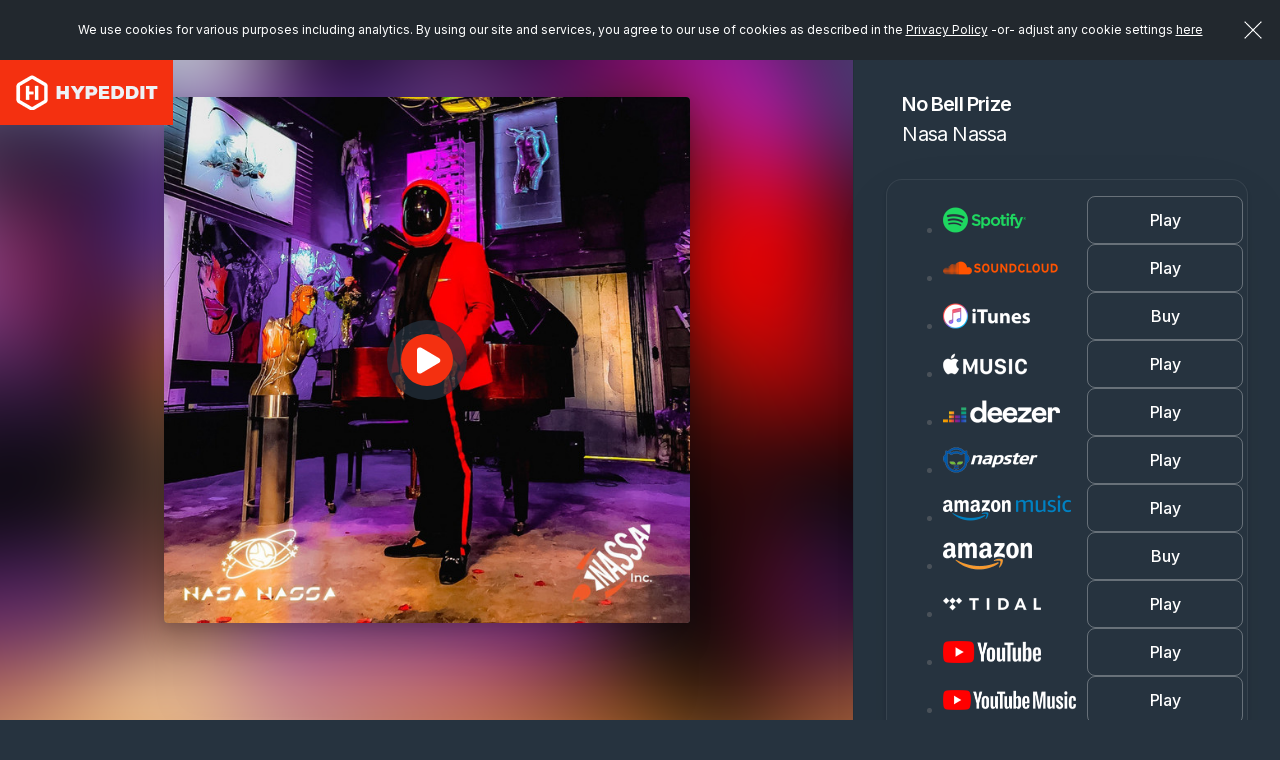

--- FILE ---
content_type: text/html; charset=UTF-8
request_url: https://hypeddit.com/c0dnx9
body_size: 12534
content:
<!DOCTYPE html>
<html lang="en">
    <head>
        <meta http-equiv="Content-Type" content="text/html; charset=UTF-8">
        <meta http-equiv="X-UA-Compatible" content="IE=edge">
        <meta name="viewport" content="width=device-width, initial-scale=1, maximum-scale=1, user-scalable=no">
        <!-- The above 3 meta tags *must* come first in the head; any other head content must come *after* these tags -->
                                    <link rel="canonical" href="https://hypeddit.com/c0dnx9" />
                            <meta name="twitter:card" content="summary_large_image">
        <meta name="twitter:site" content="@hypeddit">

                    <meta property="og:title" content="No Bell Prize by Nasa Nassa" />
            <meta name="twitter:title" content="No Bell Prize by Nasa Nassa">
                            <meta property="og:image" content="https://hypeddit-gates-prod.s3.amazonaws.com/c0dnx9_coverartmanual" />
            <meta property="og:image:type" content="image/jpeg" />
            <meta property="og:image:width" content="500"/>
            <meta property="og:image:height" content="500"/>
            <meta property="og:image:alt" content="No Bell Prize by Nasa Nassa" />
            <meta name="twitter:image" content="https://hypeddit-gates-prod.s3.amazonaws.com/c0dnx9_coverartmanual">
                    <meta property="og:site_name" content="Hypeddit"/>
         
            <meta property="og:url" content="https://hypeddit.com/c0dnx9" /> 
                
        <meta property="og:locale" content="en_US" />
        <meta name="author" content="Hypeddit">
        
                    <meta name="description" content="No Bell Prize by Nasa Nassa">
            <meta name="twitter:description" content="No Bell Prize by Nasa Nassa">
                
                <meta name="serv-name" content="prod-web-a" />
        <meta name="csrf-token" content="ZMNGGjXBW30cABLoL6XgQX4f6tTDTftjPaHVH28C">
        <link rel="icon" href="/images/favicon.ico">

                    <title>No Bell Prize by Nasa Nassa</title>
        
        <!-- Fonts -->
        <link href="https://cdnjs.cloudflare.com/ajax/libs/font-awesome/4.7.0/css/font-awesome.min.css" rel='stylesheet' type='text/css'>
        <link href="https://fonts.googleapis.com/css?family=Lato:100,300,400,700" rel='stylesheet' type='text/css'>
        <link href="https://hypeddit.com/fonts/fonts.css?v=148.0.3" rel="stylesheet">
        <link rel="preconnect" href="https://fonts.googleapis.com">
        <link rel="preconnect" href="https://fonts.gstatic.com" crossorigin>
        <link href="https://fonts.googleapis.com/css2?family=Archivo+Black&family=Inter:wght@100..900&family=Poppins:wght@300;400;500;600;700&display=swap" rel="stylesheet">

        <!-- Styles -->
        <link href="https://hypeddit.com/css/bootstrap.css" rel="stylesheet">
        <link href="https://hypeddit.com/css/button-reset.css?v=148.0.3" rel="stylesheet">
        <link rel="stylesheet" href="//code.jquery.com/ui/1.11.4/themes/smoothness/jquery-ui.css">
        <!-- Bootstrap core CSS -->
        <link href="https://hypeddit.com/css/bootstrap-select.css" rel="stylesheet">
        <link href="https://hypeddit.com/css/template.css?v=148.0.3" rel="stylesheet">
        <link href="https://hypeddit.com/css/responsive.css?v=148.0.3" rel="stylesheet">
        <link rel="stylesheet" href="https://hypeddit.com/css/owl.carousel.css">
        <link href="https://hypeddit.com/css/ztabs.min.css" rel="stylesheet">
        <link rel="stylesheet" href="https://hypeddit.com/css/custom.css?v=148.0.3">
        <link rel="stylesheet" href="https://hypeddit.com/css/override.css?v=148.0.3">
        <link rel="stylesheet" href="https://hypeddit.com/css/notify.css?v=148.0.3" >
        <link rel="stylesheet" href="https://hypeddit.com/css/hypecss.css?v=148.0.3" >
        <link rel="stylesheet" href="https://hypeddit.com/css/preview-gate.css?v=148.0.3" >
        
                    <script type="text/javascript" src="https://hypeddit.com/js/ck-hype-on.js?v=148.0.3"></script>
                <script type="text/javascript">
            var APP_URL = "https:\/\/hypeddit.com"
        </script>

                    <!-- Google Tag Manager -->
            <script>

                (function(w,d,s,l,i){w[l]=w[l]||[];w[l].push({'gtm.start':
                        new Date().getTime(),event:'gtm.js'});var f=d.getElementsByTagName(s)[0],
                    j=d.createElement(s),dl=l!='dataLayer'?'&l='+l:'';j.async=true;j.src=
                    'https://www.googletagmanager.com/gtm.js?id='+i+dl;f.parentNode.insertBefore(j,f);
                })(window,document,'script','dataLayer','GTM-MHWK3CV');

            </script>
            <!-- End Google Tag Manager -->
        
        <script>
            !function(f,b,e,v,n,t,s)
            {if(f.fbq)return;n=f.fbq=function(){n.callMethod?
                    n.callMethod.apply(n,arguments):n.queue.push(arguments)};
                if(!f._fbq)f._fbq=n;n.push=n;n.loaded=!0;n.version='2.0';
                n.queue=[];t=b.createElement(e);t.async=!0;
                t.src=v;s=b.getElementsByTagName(e)[0];
                s.parentNode.insertBefore(t,s)}(window, document,'script',
                    'https://connect.facebook.net/en_US/fbevents.js');

                            fbq('init', '1765508837008995', {}, 'hypedditPixel');
                fbq('track', 'PageView', {}, 'hypedditPixel');
                    </script>


        <script src="https://js.pusher.com/4.1/pusher.min.js" data-cookiehype="cookiehype-necessary"></script>

        <script id="ze-snippet" src="https://static.zdassets.com/ekr/snippet.js?key=591b4840-5e1a-4f79-aec8-73bb91f07d16" data-cookiehype="cookiehype-necessary"> </script>
        <script>
          try {
              zE(function() 
              {
                zE.hide();
              });
          }
          catch(err) {} 
        </script>

    
    </head>
    <body class="hype-preview-page" data-hy-theme="dark">
    
            
        <!--Notification Bar Start-->
        
        <!--cookie Bar-->  
        <div class="js-cookie-consent cookie-consent" style="position: fixed;">
	<span class="cookie-consent__message">We use cookies for various purposes including analytics. By using our site and services, you agree to our use of cookies as described in the <a href="https://hypeddit.com/privacy" target="_blank" rel="noopener">Privacy Policy</a>
	 -or-&nbsp;adjust any cookie settings <a href='javascript:void(0)' onclick='revisitHypeCookieConsent()'>here</a>	</span>
	<button class="js-cookie-consent-agree cookie-consent__agree"></button>

	
</div>

    <script>

        window.laravelCookieConsent = (function () {

            const COOKIE_VALUE = 1;


            document.addEventListener('DOMContentLoaded', function() {
                var homeHeader = document.getElementById('header');
                if(homeHeader) {
                    homeHeader.classList.add("for-cookie-bar-active");
                }

                var homeHeaderNew = document.getElementById('headerNew');
                if(homeHeaderNew) {
                    homeHeaderNew.classList.add("is-cookiebar");
                }

                var contentSection = document.getElementById('statickyTitleContentForCookieBar');
                if (contentSection) {
                    contentSection.classList.add("is-cookiebar");
                }

                var onepageHeader = document.getElementById('onepage-header');
                if(onepageHeader) {
                    onepageHeader.classList.add("for-cookie-bar-active");
                }

                var downloadGate = document.getElementById('arcadegateOnDownload');
                if(downloadGate) {
                    downloadGate.classList.add("for-cookie-bar-active");
                }

                var sectionSmartlink = document.getElementById('sectionSmartlink');
                if(sectionSmartlink) {
                    sectionSmartlink.classList.add("for-cookie-bar-active");
                }

                var staticPageCookie = document.getElementById('staticPageCookie');
                if(staticPageCookie) {
                    staticPageCookie.classList.add("for-cookie-bar-active");
                }

                var loundPageCookie = document.getElementById('lound-link-frame-section-cookie');
                if(loundPageCookie) {
                    loundPageCookie.classList.add("for-cookie-bar-active");
                }

                var hypeGatePreview = document.getElementById('hypeGatePreview');
                if (hypeGatePreview) {
                    hypeGatePreview.classList.add("is-cookiebar");
                }
            });


            function consentWithCookies() {
                setCookie('laravel_cookie_consent', COOKIE_VALUE, 90);
                hideCookieDialog();
            }

            function cookieExists(name) {
                return (document.cookie.split('; ').indexOf(name + '=' + COOKIE_VALUE) !== -1);
            }

            function hideCookieDialog() {
                const dialogs = document.getElementsByClassName('js-cookie-consent');

                for (let i = 0; i < dialogs.length; ++i) {
                    dialogs[i].style.display = 'none';
                }

                var homeHeader = document.getElementById('header');
                if(homeHeader) {
                    homeHeader.classList.remove("for-cookie-bar-active");
                }
                
                var homeHeaderNew = document.getElementById('headerNew');
                if(homeHeaderNew) {
                    homeHeaderNew.classList.remove("is-cookiebar");
                }
                var contentSection = document.getElementById('statickyTitleContentForCookieBar');
                if (contentSection) {
                    contentSection.classList.remove("is-cookiebar");
                }
                // if($("#header").length) {
                //     $("#header").removeClass('for-cookie-bar-active')
                // }
                var onepageHeader = document.getElementById('onepage-header');
                if(onepageHeader) {
                    onepageHeader.classList.remove("for-cookie-bar-active");
                }

                var downloadGate = document.getElementById('arcadegateOnDownload');
                if(downloadGate) {
                    downloadGate.classList.remove("for-cookie-bar-active");
                }

                var sectionSmartlink = document.getElementById('sectionSmartlink');
                if(sectionSmartlink) {
                    sectionSmartlink.classList.remove("for-cookie-bar-active");
                }

                var staticPageCookie = document.getElementById('staticPageCookie');
                if(staticPageCookie) {
                    staticPageCookie.classList.remove("for-cookie-bar-active");
                }

                var loundPageCookie = document.getElementById('lound-link-frame-section-cookie');
                if(loundPageCookie) {
                    loundPageCookie.classList.remove("for-cookie-bar-active");
                }

                var hypeGatePreview = document.getElementById('hypeGatePreview');
                if (hypeGatePreview) {
                    hypeGatePreview.classList.remove("is-cookiebar");
                }
            }

            function setCookie(name, value, expirationInDays) {
                const date = new Date();
                date.setTime(date.getTime() + (expirationInDays * 24 * 60 * 60 * 1000));
                document.cookie = name + '=' + value + '; ' + 'expires=' + date.toUTCString() +';path=/;secure';
            }

            if(cookieExists('laravel_cookie_consent')) {
                hideCookieDialog();
            }

            const buttons = document.getElementsByClassName('js-cookie-consent-agree');

            for (let i = 0; i < buttons.length; ++i) {
                buttons[i].addEventListener('click', consentWithCookies);
            }

            return {
                consentWithCookies: consentWithCookies,
                hideCookieDialog: hideCookieDialog
            };
        })();
    </script>

        
        <section id="hypeGatePreview" class="hype-preview-wrapper arcadegate  has-preview-gate-logo "> 
                        <div class="hype-logo-branding">
            <a class="navbar-brand" href="https://hypeddit.com"><img src="https://hypeddit.com/images/logo.png" width="173" height="65" alt="logo"></a>
        </div>
        <section class="hype-preview-main">
        <aside class="hype-preview-artworkPanel">
            <div class="hype-artwork_BG" style="background-image: url(https://hypeddit-gates-prod.s3.amazonaws.com/c0dnx9_coverartmanual);"></div>
        </aside>

        <main class="hype-preview-contentPanel">
                            <div class="hype-artwork-title-section">

    <figure class="hype-artwork_image ">
        <div class="hype-artwork_image_inner"> 

             
                <a href="javascript:void(0)" class="audiocontrol play preview_player_icon "> 
                    <span>
                        <svg class="play_ic" width="24" height="31" viewBox="0 0 24 31" fill="none" xmlns="https://www.w3.org/2000/svg">
                            <path d="M21.9358 13.0977C22.8047 13.6133 23.3333 14.5215 23.3333 15.5001C23.3333 16.4786 22.8047 17.3868 21.9358 17.8497L4.43759 28.1622C3.53707 28.7422 2.4099 28.7657 1.48993 28.2676C0.569783 27.7696 0 26.8321 0 25.8126V5.18756C0 4.17037 0.569783 3.23228 1.48993 2.73424C2.4099 2.23678 3.53707 2.25728 4.43759 2.78756L21.9358 13.0977Z" fill="currentColor"/>
                        </svg>
                        <svg class="pause_ic" width="23" height="26" viewBox="0 0 23 26" fill="none" xmlns="https://www.w3.org/2000/svg">
                            <path d="M4 0C1.792 0 0 1.94133 0 4.33333V21.6667C0 24.0587 1.792 26 4 26C6.208 26 8 24.0587 8 21.6667V4.33333C8 1.94133 6.208 0 4 0Z" fill="currentColor"/>
                            <path d="M19 0C16.792 0 15 1.94133 15 4.33333V21.6667C15 24.0587 16.792 26 19 26C21.208 26 23 24.0587 23 21.6667V4.33333C23 1.94133 21.208 0 19 0Z" fill="currentColor"/>
                        </svg>
                    </span>
                </a>
                        
                        
            <div class="hype-artwork_image_box"  style="background-image: url(https://hypeddit-gates-prod.s3.amazonaws.com/c0dnx9_coverartmanual);" >
                
                                  <img src="/images/loading.svg" title="Loading" id="artwork_image_box_loader"  alt="loading">
                
            </div>
        </div>
    </figure>

    <div class="hype-sidebar-heading">
                    <h1  >No Bell Prize</h1>
                <h2>Nasa Nassa</h2>
    </div>
    
</div>                            <div class="hype-sidebar-content-section">
    <div class="hype-sidebar-main-content">
        
        
                    <div class="hype-smart-link-list-section">
                <ul>
                                                                                                        <li>
                                                                            
                                            <a href="https://open.spotify.com/track/7DXkjuMJC105e6F2mjP5iy?si=afdb9ec68da24ed1" rel=noopener target="_blank" class="hype-smart-link-part smartlink-click-button  " 
    data-id="499019" data-fid="909127" data-type="spotify" 
            data-button_text="FAN CLUB"
     
     data-button_type="PLAY" >
    
    <div class="hype-smart-link-logo">
                        <img badge="rookie" src="/images/smartlink-spotify-dark-logo.png" alt="spotify" />
            </div>
    <div class="hype-smart-link-button">
        <span class="hype-btn hype-btn-gate ">Play</span>
    </div>
</a>
                                                                                                            </li>
                                                                                                                                                            <li>
                                                                            
                                            <a href="https://soundcloud.com/nasa-nassa/no-bell-prize" rel=noopener target="_blank" class="hype-smart-link-part smartlink-click-button  " 
    data-id="499020" data-fid="909127" data-type="soundcloud" 
            data-button_text="FAN CLUB"
     
     data-button_type="PLAY" >
    
    <div class="hype-smart-link-logo">
                        <img badge="rookie" src="/images/smartlink-soundcloud-dark-logo.png" alt="soundcloud" />
            </div>
    <div class="hype-smart-link-button">
        <span class="hype-btn hype-btn-gate ">Play</span>
    </div>
</a>
                                                                                                            </li>
                                                                                                                                                            <li>
                                                                            
                                            <a href="https://music.apple.com/us/album/no-bell-prize/1600378861?i=1600378863&amp;app=itunes" rel=noopener target="_blank" class="hype-smart-link-part smartlink-click-button  " 
    data-id="499021" data-fid="909127" data-type="itunes" 
            data-button_text="FAN CLUB"
     
     data-button_type="BUY" >
    
    <div class="hype-smart-link-logo">
                        <img badge="rookie" src="/images/smartlink-itunes-dark-logo.png" alt="itunes" />
            </div>
    <div class="hype-smart-link-button">
        <span class="hype-btn hype-btn-gate ">Buy</span>
    </div>
</a>
                                                                                                            </li>
                                                                                                                                                            <li>
                                                                            
                                            <a href="https://music.apple.com/us/album/no-bell-prize/1600378861?i=1600378863&amp;app=itunes" rel=noopener target="_blank" class="hype-smart-link-part smartlink-click-button  " 
    data-id="499022" data-fid="909127" data-type="imusic" 
            data-button_text="FAN CLUB"
     
     data-button_type="PLAY" >
    
    <div class="hype-smart-link-logo">
                        <img badge="rookie" src="/images/smartlink-imusic-dark-logo.png" alt="imusic" />
            </div>
    <div class="hype-smart-link-button">
        <span class="hype-btn hype-btn-gate ">Play</span>
    </div>
</a>
                                                                                                            </li>
                                                                                                                                                            <li>
                                                                            
                                            <a href="https://www.deezer.com/track/1592307651" rel=noopener target="_blank" class="hype-smart-link-part smartlink-click-button  " 
    data-id="499023" data-fid="909127" data-type="deezer" 
            data-button_text="FAN CLUB"
     
     data-button_type="PLAY" >
    
    <div class="hype-smart-link-logo">
                        <img badge="rookie" src="/images/smartlink-deezer-dark-logo.png" alt="deezer" />
            </div>
    <div class="hype-smart-link-button">
        <span class="hype-btn hype-btn-gate ">Play</span>
    </div>
</a>
                                                                                                            </li>
                                                                                                                                                            <li>
                                                                            
                                            <a href="https://napster.com/artist/art.1451/album/alb.10384386/track/tra.10386046" rel=noopener target="_blank" class="hype-smart-link-part smartlink-click-button  " 
    data-id="499024" data-fid="909127" data-type="napster" 
            data-button_text="FAN CLUB"
     
     data-button_type="PLAY" >
    
    <div class="hype-smart-link-logo">
                        <img badge="rookie" src="/images/smartlink-napster-dark-logo.png" alt="napster" />
            </div>
    <div class="hype-smart-link-button">
        <span class="hype-btn hype-btn-gate ">Play</span>
    </div>
</a>
                                                                                                            </li>
                                                                                                                                                            <li>
                                                                            
                                            <a href="https://music.amazon.com/albums/B09NP7ZCR2?trackAsin=B09NMXJ2V6" rel=noopener target="_blank" class="hype-smart-link-part smartlink-click-button  " 
    data-id="499025" data-fid="909127" data-type="amazonmusic" 
            data-button_text="FAN CLUB"
     
     data-button_type="PLAY" >
    
    <div class="hype-smart-link-logo">
                        <img badge="rookie" src="/images/smartlink-amazonmusic-dark-logo.png" alt="amazonmusic" />
            </div>
    <div class="hype-smart-link-button">
        <span class="hype-btn hype-btn-gate ">Play</span>
    </div>
</a>
                                                                                                            </li>
                                                                                                                                                            <li>
                                                                            
                                            <a href="https://amazon.com/dp/B09NMXJ2V6" rel=noopener target="_blank" class="hype-smart-link-part smartlink-click-button  " 
    data-id="499026" data-fid="909127" data-type="amazon" 
            data-button_text="FAN CLUB"
     
     data-button_type="BUY" >
    
    <div class="hype-smart-link-logo">
                        <img badge="rookie" src="/images/smartlink-amazon-dark-logo.png" alt="amazon" />
            </div>
    <div class="hype-smart-link-button">
        <span class="hype-btn hype-btn-gate ">Buy</span>
    </div>
</a>
                                                                                                            </li>
                                                                                                                                                            <li>
                                                                            
                                            <a href="https://listen.tidal.com/track/209358081" rel=noopener target="_blank" class="hype-smart-link-part smartlink-click-button  " 
    data-id="499027" data-fid="909127" data-type="tidal" 
            data-button_text="FAN CLUB"
     
     data-button_type="PLAY" >
    
    <div class="hype-smart-link-logo">
                        <img badge="rookie" src="/images/smartlink-tidal-dark-logo.png" alt="tidal" />
            </div>
    <div class="hype-smart-link-button">
        <span class="hype-btn hype-btn-gate ">Play</span>
    </div>
</a>
                                                                                                            </li>
                                                                                                                                                            <li>
                                                                            
                                            <a href="https://www.youtube.com/watch?v=rtDTvueolWk" rel=noopener target="_blank" class="hype-smart-link-part smartlink-click-button  " 
    data-id="499028" data-fid="909127" data-type="youtube" 
            data-button_text="FAN CLUB"
     
     data-button_type="PLAY" >
    
    <div class="hype-smart-link-logo">
                        <img badge="rookie" src="/images/smartlink-youtube-dark-logo.png" alt="youtube" />
            </div>
    <div class="hype-smart-link-button">
        <span class="hype-btn hype-btn-gate ">Play</span>
    </div>
</a>
                                                                                                            </li>
                                                                                                                                                            <li>
                                                                            
                                            <a href="https://music.youtube.com/watch?v=rtDTvueolWk" rel=noopener target="_blank" class="hype-smart-link-part smartlink-click-button  " 
    data-id="499029" data-fid="909127" data-type="youtubemusic" 
            data-button_text="FAN CLUB"
     
     data-button_type="PLAY" >
    
    <div class="hype-smart-link-logo">
                        <img badge="rookie" src="/images/smartlink-youtubemusic-dark-logo.png" alt="youtubemusic" />
            </div>
    <div class="hype-smart-link-button">
        <span class="hype-btn hype-btn-gate ">Play</span>
    </div>
</a>
                                                                                                            </li>
                                                                                                                                                            <li>
                                                                            
                                            <a href="https://music.yandex.ru/track/97303786" rel=noopener target="_blank" class="hype-smart-link-part smartlink-click-button  " 
    data-id="499030" data-fid="909127" data-type="yandex" 
            data-button_text="FAN CLUB"
     
     data-button_type="PLAY" >
    
    <div class="hype-smart-link-logo">
                        <img badge="rookie" src="/images/smartlink-yandex-dark-logo.png" alt="yandex" />
            </div>
    <div class="hype-smart-link-button">
        <span class="hype-btn hype-btn-gate ">Play</span>
    </div>
</a>
                                                                                                            </li>
                                                                                        </ul>
            </div>
        
            </div>
</div>                                                        <!-- gate-preview-footer -->
<div class="hype-sidebar-footer">
    <ul>
                
        <li><a href="https://hypeddit.com/legal" rel=noopener target="_blank" >Terms</a></li>

                    <li class="dropup">
                <button id="dLabel" type="button" data-toggle="dropdown" aria-haspopup="true" aria-expanded="false" >
                    Privacy
                </button>
                <ul class="dropdown-menu" aria-labelledby="dLabel">
                    <li><a href="https://hypeddit.com/privacy" rel=noopener target="_blank" >View privacy policy</a></li>
                    <li><a href='javascript:void(0)' onclick='revisitHypeCookieConsent()' >Manage privacy settings</a></li>
                    <li><a href='javascript:void(0)' onclick='revisitHypeCookieConsentOptIn()' >Do not sell/share</a></li>

                                    </ul>
            </li>
        
        <li><a href="https://hypeddit.com/dmcapolicy" rel=noopener target="_blank" >DMCA Policy</a></li>
        <li><a href="https://hypeddit.com" >Hypeddit.com</a></li>
    </ul>
</div>                    </main>
    </section>

     
        <div class="hype-modal modal fade" id="spotify-authentication-modal-popup" tabindex="-1" role="dialog" aria-labelledby="spotify-authentication-modal-popup">
    <div class="modal-dialog" role="document">
      <div class="modal-content">

        <div class="modal-header">
          <h1 class="modal-title"><img class="ic-pop-img" src="/images/spotify-logo.png" alt="spotify" width="115"></h1>
          <button type="button" class="btn-close" data-dismiss="modal" aria-label="Close"></button>
        </div>

        <div class="modal-body has-padding-top--off">
                            <div class="hype-form-group">
                    <p>Connect with Spotify to save <b>No Bell Prize</b> by <b>Nasa Nassa</b> to your Spotify   library.  </p>
                </div>
            
            <div>
                                
                <div class="hype-form-btn text-center">
                    <button type="button" class="hype-btn hype-w-100 hype-modal-btn hype-btn-green" href="javascript:void(0)" onclick="spotifyURL('','sp_popup','500','500');" id="login_to_sp">
                        <i>
                          <svg width="24" height="24" viewBox="0 0 24 24" fill="none" xmlns="http://www.w3.org/2000/svg">
                          <path d="M12 2C6.47984 2 2 6.47984 2 12C2 17.5202 6.47984 22 12 22C17.5202 22 22 17.5202 22 12C22 6.47984 17.5202 2 12 2ZM16.0605 16.7137C15.8911 16.7137 15.7863 16.6613 15.629 16.5685C13.1129 15.0524 10.1855 14.9879 7.29435 15.5806C7.1371 15.621 6.93145 15.6855 6.81452 15.6855C6.42339 15.6855 6.17742 15.375 6.17742 15.0484C6.17742 14.6331 6.42339 14.4355 6.72581 14.371C10.0282 13.6411 13.4032 13.7056 16.2823 15.4274C16.5282 15.5847 16.6734 15.7258 16.6734 16.0927C16.6734 16.4597 16.3871 16.7137 16.0605 16.7137ZM17.1452 14.0685C16.9355 14.0685 16.7944 13.9758 16.6492 13.8992C14.129 12.4073 10.371 11.8065 7.02823 12.7137C6.83468 12.7661 6.72984 12.8185 6.54839 12.8185C6.11694 12.8185 5.76613 12.4677 5.76613 12.0363C5.76613 11.6048 5.97581 11.3185 6.39113 11.2016C7.5121 10.8871 8.65726 10.6532 10.3347 10.6532C12.9516 10.6532 15.4798 11.3024 17.4718 12.4879C17.7984 12.6815 17.9274 12.9315 17.9274 13.2823C17.9234 13.7177 17.5847 14.0685 17.1452 14.0685ZM18.3952 10.996C18.1855 10.996 18.0565 10.9435 17.875 10.8387C15.004 9.125 9.87097 8.71371 6.54839 9.64113C6.40323 9.68145 6.22177 9.74597 6.02823 9.74597C5.49597 9.74597 5.08871 9.33065 5.08871 8.79435C5.08871 8.24597 5.42742 7.93548 5.79032 7.83065C7.20968 7.41532 8.79839 7.21774 10.5282 7.21774C13.4718 7.21774 16.5565 7.83065 18.8105 9.14516C19.125 9.32661 19.3306 9.57661 19.3306 10.0565C19.3306 10.6048 18.8871 10.996 18.3952 10.996Z" fill="currentColor"/>
                          </svg>
                        </i> Connect
                    </button>
                                                    <p id="dialog-action" style="margin-top: 10px;" class="hide">Having trouble with Spotify login? <button type="button" href="javascript:void(0)" onclick="PopupCenterDual('','sp_popup','500','500');" id="login_to_spinapp" style="background: none;border: none;" class="hype-link hype-link-black hype-link-large">Click here</button> </p>
                         
                </div>

                            </div>

        </div>
      </div>
    </div>
</div>     
        <div class="hype-modal modal fade" id="spotify-authentication-success-modal-popup" tabindex="-1" role="dialog" aria-labelledby="spotify-authentication-success-modal-popup">
    <div class="modal-dialog" role="document">
        <div class="modal-content">
            <div class="modal-header">
              <h1 class="modal-title">SUCCESS!</h1>
              <button type="button" class="btn-close" data-dismiss="modal" aria-label="Close" ></button>
            </div>
            <div class="modal-body has-padding-top--off">
                <div class="row" >
                  <div class="col-sm-12">
                    <div class="hype-form-group">
                      <label class="hype-form-label">Before you go… want to add this title to a playlist?</label>
                      <div id="playlist-data">
                                              </div>
                    </div>
                  </div>
                </div>
                <div class="hype-form-btn text-center">
                    <button type="button" class="hype-btn hype-w-100 hype-modal-btn hype-btn-green add-to-playlist" data-call_to_button='spotify'>
                        <i>
                          <svg width="24" height="24" viewBox="0 0 24 24" fill="none" xmlns="http://www.w3.org/2000/svg">
                          <path d="M12 2C6.47984 2 2 6.47984 2 12C2 17.5202 6.47984 22 12 22C17.5202 22 22 17.5202 22 12C22 6.47984 17.5202 2 12 2ZM16.0605 16.7137C15.8911 16.7137 15.7863 16.6613 15.629 16.5685C13.1129 15.0524 10.1855 14.9879 7.29435 15.5806C7.1371 15.621 6.93145 15.6855 6.81452 15.6855C6.42339 15.6855 6.17742 15.375 6.17742 15.0484C6.17742 14.6331 6.42339 14.4355 6.72581 14.371C10.0282 13.6411 13.4032 13.7056 16.2823 15.4274C16.5282 15.5847 16.6734 15.7258 16.6734 16.0927C16.6734 16.4597 16.3871 16.7137 16.0605 16.7137ZM17.1452 14.0685C16.9355 14.0685 16.7944 13.9758 16.6492 13.8992C14.129 12.4073 10.371 11.8065 7.02823 12.7137C6.83468 12.7661 6.72984 12.8185 6.54839 12.8185C6.11694 12.8185 5.76613 12.4677 5.76613 12.0363C5.76613 11.6048 5.97581 11.3185 6.39113 11.2016C7.5121 10.8871 8.65726 10.6532 10.3347 10.6532C12.9516 10.6532 15.4798 11.3024 17.4718 12.4879C17.7984 12.6815 17.9274 12.9315 17.9274 13.2823C17.9234 13.7177 17.5847 14.0685 17.1452 14.0685ZM18.3952 10.996C18.1855 10.996 18.0565 10.9435 17.875 10.8387C15.004 9.125 9.87097 8.71371 6.54839 9.64113C6.40323 9.68145 6.22177 9.74597 6.02823 9.74597C5.49597 9.74597 5.08871 9.33065 5.08871 8.79435C5.08871 8.24597 5.42742 7.93548 5.79032 7.83065C7.20968 7.41532 8.79839 7.21774 10.5282 7.21774C13.4718 7.21774 16.5565 7.83065 18.8105 9.14516C19.125 9.32661 19.3306 9.57661 19.3306 10.0565C19.3306 10.6048 18.8871 10.996 18.3952 10.996Z" fill="currentColor"/>
                          </svg>
                        </i> Add to playlist
                    </button>
                  <a href="javascript:void(0)" class="hype-link hype-link-black hype-link-small" id="close-modal-auth" data-dismiss="modal" style="display: inline-block; margin-top: 1.5rem;" >No, thanks</a>
                </div>
            </div>
        </div>
    </div>
</div>     
        <div class="hype-modal modal fade" id="deezer-authentication-modal-popup" tabindex="-1" role="dialog" aria-labelledby="spotify-authentication-modal-popup">
  <div class="modal-dialog">
    <div class="modal-content">
      <div class="modal-header">
        <h1 class="modal-title"><img class="ic-pop-img" src="/images/deezer-logo.png" alt="deezer" width="115"></h1>
        <button type="button" class="btn-close" data-dismiss="modal" aria-label="Close"></button>
      </div>
      <div class="modal-body has-padding-top--off">
                <div class="hype-form-group">
          <p>Connect with Deezer to save <b>No Bell Prize</b> by <b>Nasa Nassa</b> to your Deezer  library.  </p>
        </div>
        
        <div>
            
                    </div>

        <div class="hype-form-btn text-center">
          <button type="button" class="hype-btn hype-w-100 hype-modal-btn hype-btn-green" href="javascript:void(0)" onclick="PopupCenterDual('','dz_popup','500','500');" id="login_to_dz">
            <i>
              <svg width="24" height="24" viewBox="0 0 24 24" fill="none" xmlns="http://www.w3.org/2000/svg">
              <path fill-rule="evenodd" clip-rule="evenodd" d="M19.4515 4.35643C19.6551 3.17669 19.9537 2.43483 20.2845 2.43341H20.2853C20.9022 2.43554 21.4023 5.00831 21.4023 8.18479C21.4023 11.3612 20.9015 13.9361 20.2839 13.9361C20.0307 13.9361 19.7971 13.4989 19.6089 12.7663C19.3116 15.4482 18.6947 17.2919 17.9806 17.2919C17.428 17.2919 16.9321 16.1844 16.5992 14.4378C16.3718 17.7595 15.7997 20.1162 15.131 20.1162C14.7113 20.1162 14.3287 19.1823 14.0454 17.6617C13.7048 20.8006 12.9179 23 12.0002 23C11.0825 23 10.2943 20.8013 9.95502 17.6617C9.67383 19.1823 9.29126 20.1162 8.86945 20.1162C8.20079 20.1162 7.63002 17.7595 7.40131 14.4378C7.06837 16.1844 6.57388 17.2919 6.01989 17.2919C5.30644 17.2919 4.68884 15.4489 4.39157 12.7663C4.20481 13.5011 3.9698 13.9361 3.71659 13.9361C3.09898 13.9361 2.59817 11.3612 2.59817 8.18479C2.59817 5.00831 3.09898 2.43341 3.71659 2.43341C4.04814 2.43341 4.3447 3.1774 4.55034 4.35643C4.87979 2.32217 5.41488 1 6.01989 1C6.73823 1 7.36075 2.86989 7.65523 5.58508C7.94338 3.60891 8.38054 2.34909 8.87019 2.34909C9.55631 2.34909 10.1397 4.82692 10.3558 8.28328C10.7622 6.51114 11.3504 5.39943 12.0016 5.39943C12.6528 5.39943 13.2411 6.51187 13.6467 8.28328C13.8636 4.82692 14.4462 2.34909 15.1324 2.34909C15.6213 2.34909 16.0578 3.60891 16.3473 5.58508C16.6411 2.86989 17.2636 1 17.982 1C18.5849 1 19.1221 2.32288 19.4515 4.35643ZM1 7.61911C1 6.19915 1.28398 5.04773 1.63441 5.04773C1.98483 5.04773 2.26881 6.19915 2.26881 7.61911C2.26881 9.03903 1.98483 10.1905 1.63441 10.1905C1.28398 10.1905 1 9.03903 1 7.61911ZM21.7312 7.61911C21.7312 6.19915 22.0151 5.04773 22.3656 5.04773C22.716 5.04773 23 6.19915 23 7.61911C23 9.03903 22.716 10.1905 22.3656 10.1905C22.0151 10.1905 21.7312 9.03903 21.7312 7.61911Z" fill="currentColor"/>
              </svg>
            </i> Connect
          </button>
        </div>

              </div>
    </div>
  </div>
</div>     
        <div class="hype-modal modal fade" id="deezer-authentication-success-modal-popup" tabindex="-1" role="dialog" aria-labelledby="spotify-authentication-success-modal-popup">
  <div class="modal-dialog">
    <div class="modal-content">
      <div class="modal-header">
        <h1 class="modal-title">SUCCESS!</h1>
        <button type="button" class="btn-close" data-dismiss="modal" aria-label="Close" ></button>
      </div>
      <div class="modal-body has-padding-top--off">
        
        <div class="row" >
          <div class="col-sm-12">
            <div class="hype-form-group">
              <label class="hype-form-label">Before you go… want to add this title to a playlist?</label>
              <div id="deezer-playlist-data">
                              </div>
            </div>
          </div>
        </div>

        <div class="hype-form-btn text-center">
          <button type="button" class="hype-btn hype-w-100 hype-modal-btn hype-btn-green add-to-playlist" data-call_to_button='deezer'>
            <i>
              <svg width="24" height="24" viewBox="0 0 24 24" fill="none" xmlns="http://www.w3.org/2000/svg">
              <path fill-rule="evenodd" clip-rule="evenodd" d="M19.4515 4.35643C19.6551 3.17669 19.9537 2.43483 20.2845 2.43341H20.2853C20.9022 2.43554 21.4023 5.00831 21.4023 8.18479C21.4023 11.3612 20.9015 13.9361 20.2839 13.9361C20.0307 13.9361 19.7971 13.4989 19.6089 12.7663C19.3116 15.4482 18.6947 17.2919 17.9806 17.2919C17.428 17.2919 16.9321 16.1844 16.5992 14.4378C16.3718 17.7595 15.7997 20.1162 15.131 20.1162C14.7113 20.1162 14.3287 19.1823 14.0454 17.6617C13.7048 20.8006 12.9179 23 12.0002 23C11.0825 23 10.2943 20.8013 9.95502 17.6617C9.67383 19.1823 9.29126 20.1162 8.86945 20.1162C8.20079 20.1162 7.63002 17.7595 7.40131 14.4378C7.06837 16.1844 6.57388 17.2919 6.01989 17.2919C5.30644 17.2919 4.68884 15.4489 4.39157 12.7663C4.20481 13.5011 3.9698 13.9361 3.71659 13.9361C3.09898 13.9361 2.59817 11.3612 2.59817 8.18479C2.59817 5.00831 3.09898 2.43341 3.71659 2.43341C4.04814 2.43341 4.3447 3.1774 4.55034 4.35643C4.87979 2.32217 5.41488 1 6.01989 1C6.73823 1 7.36075 2.86989 7.65523 5.58508C7.94338 3.60891 8.38054 2.34909 8.87019 2.34909C9.55631 2.34909 10.1397 4.82692 10.3558 8.28328C10.7622 6.51114 11.3504 5.39943 12.0016 5.39943C12.6528 5.39943 13.2411 6.51187 13.6467 8.28328C13.8636 4.82692 14.4462 2.34909 15.1324 2.34909C15.6213 2.34909 16.0578 3.60891 16.3473 5.58508C16.6411 2.86989 17.2636 1 17.982 1C18.5849 1 19.1221 2.32288 19.4515 4.35643ZM1 7.61911C1 6.19915 1.28398 5.04773 1.63441 5.04773C1.98483 5.04773 2.26881 6.19915 2.26881 7.61911C2.26881 9.03903 1.98483 10.1905 1.63441 10.1905C1.28398 10.1905 1 9.03903 1 7.61911ZM21.7312 7.61911C21.7312 6.19915 22.0151 5.04773 22.3656 5.04773C22.716 5.04773 23 6.19915 23 7.61911C23 9.03903 22.716 10.1905 22.3656 10.1905C22.0151 10.1905 21.7312 9.03903 21.7312 7.61911Z" fill="currentColor"/>
              </svg>
            </i> Add to playlist
          </button>
          <a href="javascript:void(0)" id="close-modal-auth" class="hype-link hype-link-black hype-link-small" data-dismiss="modal" style="display: inline-block; margin-top: 1.5rem;" >No, thanks</a>
        </div>
      </div>
    </div>
  </div>
</div>     
        <div class="hype-modal modal fade" id="applemusic-authentication-modal-popup" tabindex="-1" role="dialog" aria-labelledby="spotify-authentication-modal-popup">
  <div class="modal-dialog" role="document">
    <div class="modal-content">
      <div class="modal-header">
        <h1 class="modal-title"><img class="ic-pop-img" src="/images/applemusic-logo.png" alt="applemusic" width="115"></h1>
        <button type="button" class="btn-close" data-dismiss="modal" aria-label="Close"></button>
      </div>
      <div class="modal-body has-padding-top--off">
                <div class="hype-form-group">
          <p>Connect with Apple Music to  add <b>No Bell Prize</b> by <b>Nasa Nassa</b> to your Apple Music library.</p>
        </div>
        
        <div>
                    </div>

        <div class="hype-form-btn text-center">
          <a class="hype-btn hype-w-100 hype-modal-btn hype-btn-green" href="javascript:void(0)" id="apple-music-authorize">
            <i>
              <svg width="24" height="24" viewBox="0 0 24 24" fill="none" xmlns="http://www.w3.org/2000/svg">
                <path d="M20.4251 8.50055C20.2969 8.59956 18.0328 9.86909 18.0328 12.692C18.0328 15.9571 20.9138 17.1122 21 17.1408C20.9867 17.2112 20.5423 18.7228 19.481 20.2629C18.5347 21.6183 17.5464 22.9714 16.0429 22.9714C14.5394 22.9714 14.1524 22.1023 12.4168 22.1023C10.7253 22.1023 10.1239 23 8.74868 23C7.37342 23 6.41383 21.7459 5.31053 20.2057C4.03255 18.3971 3 15.5875 3 12.9208C3 8.64356 5.79474 6.37514 8.54526 6.37514C10.0068 6.37514 11.225 7.33003 12.1426 7.33003C13.016 7.33003 14.378 6.31793 16.0407 6.31793C16.6708 6.31793 18.9349 6.37514 20.4251 8.50055ZM15.2513 4.50715C15.939 3.69527 16.4254 2.56876 16.4254 1.44224C16.4254 1.28603 16.4121 1.12761 16.3834 1C15.2646 1.0418 13.9335 1.74147 13.1309 2.66777C12.5008 3.38064 11.9127 4.50715 11.9127 5.64907C11.9127 5.82068 11.9414 5.9923 11.9547 6.0473C12.0254 6.06051 12.1404 6.07591 12.2554 6.07591C13.2592 6.07591 14.5217 5.40704 15.2513 4.50715Z" fill="currentColor"/>
              </svg>
            </i> Connect
          </a>
        </div>

              </div>
    </div>
  </div>
</div>     
        <div class="hype-modal modal fade" id="applemusic-authentication-success-modal-popup" tabindex="-1" role="dialog" aria-labelledby="applemusic-authentication-success-modal-popup">
  <div class="modal-dialog" role="document">
    <div class="modal-content">
      <div class="modal-header">
        <h1 class="modal-title">SUCCESS!</h1>
        <button type="button" class="btn-close" data-dismiss="modal" aria-label="Close" ></button>
      </div>
      <div class="modal-body has-padding-top--off"> 
        <div class="row" >
          <div class="col-sm-12">
            <div class="hype-form-group">
              <label class="hype-form-label">Before you go… want to add this title to a playlist?</label>
              <div id="applemusic-playlist-data">
                              </div>
            </div>
          </div>
        </div>
        <div class="hype-form-btn text-center">
          <button type="button" class="hype-btn hype-w-100 hype-modal-btn hype-btn-green add-to-playlist" data-call_to_button='imusic' >
            <i>
              <svg width="24" height="24" viewBox="0 0 24 24" fill="none" xmlns="http://www.w3.org/2000/svg">
                <path d="M20.4251 8.50055C20.2969 8.59956 18.0328 9.86909 18.0328 12.692C18.0328 15.9571 20.9138 17.1122 21 17.1408C20.9867 17.2112 20.5423 18.7228 19.481 20.2629C18.5347 21.6183 17.5464 22.9714 16.0429 22.9714C14.5394 22.9714 14.1524 22.1023 12.4168 22.1023C10.7253 22.1023 10.1239 23 8.74868 23C7.37342 23 6.41383 21.7459 5.31053 20.2057C4.03255 18.3971 3 15.5875 3 12.9208C3 8.64356 5.79474 6.37514 8.54526 6.37514C10.0068 6.37514 11.225 7.33003 12.1426 7.33003C13.016 7.33003 14.378 6.31793 16.0407 6.31793C16.6708 6.31793 18.9349 6.37514 20.4251 8.50055ZM15.2513 4.50715C15.939 3.69527 16.4254 2.56876 16.4254 1.44224C16.4254 1.28603 16.4121 1.12761 16.3834 1C15.2646 1.0418 13.9335 1.74147 13.1309 2.66777C12.5008 3.38064 11.9127 4.50715 11.9127 5.64907C11.9127 5.82068 11.9414 5.9923 11.9547 6.0473C12.0254 6.06051 12.1404 6.07591 12.2554 6.07591C13.2592 6.07591 14.5217 5.40704 15.2513 4.50715Z" fill="currentColor"/>
              </svg>
            </i> Add to playlist
          </button>
          <a href="javascript:void(0)" class="hype-link hype-link-black hype-link-small" id="close-modal-auth" data-dismiss="modal" style="display: inline-block; margin-top: 1.5rem;"  >No, thanks</a>
        </div>
      </div>
    </div>
  </div>
</div>     
        <div class="hype-modal modal fade" id="fanclubCaptureModal" tabindex="-1" role="dialog">
  <div class="modal-dialog" role="document">
    <div class="modal-content">
      <div class="modal-header">
        <div>
          <h1 class="modal-title hide" id="preheading" style="font-size: 1rem;padding-bottom: .5rem;"></h1>
          <h1 class="modal-title"></h1>
        </div>
        <button type="button" class="btn-close" data-dismiss="modal" aria-label="Close" id="fanclubCaptureModalClosex"></button>
      </div>
      <div class="modal-body has-padding-top--off">
        <p> <i class="hy-tooltip gray-tooltip" data-toggle="tooltip" data-html="true" data-placement="bottom" title="<div class='tooltip-lg-content'>By providing your email address, you agree that your email address will be shared with the author of this content and that you may receive emails from the author and Hypeddit.<br><br>You can withdraw this consent from Hypeddit or the author of this content by unsubscribing from any emails received. For more information see our Privacy Policy.</div>">
            <svg width="16" height="16" viewBox="0 0 16 16" fill="none" xmlns="https://www.w3.org/2000/svg">
              <path d="M8.00065 10.6667V8M8.00065 5.33333H8.00732M14.6673 8C14.6673 11.6819 11.6825 14.6667 8.00065 14.6667C4.31875 14.6667 1.33398 11.6819 1.33398 8C1.33398 4.3181 4.31875 1.33333 8.00065 1.33333C11.6825 1.33333 14.6673 4.3181 14.6673 8Z" stroke="#9C9696" stroke-width="1.5" stroke-linecap="round" stroke-linejoin="round"/>
            </svg>
          </i>
        </p>
        <div class="pannel-content-section" style="margin: 0; padding: 0;">
          <div class="row">
            <div class="col-sm-6">
              <div class="hype-form-group">
                <div class="hype-form-select">
                  <input class="hype-form-control" placeholder="First name" type="text" id="email_name" name="email_name" autocomplete="off">
                  <div class="hype-invalid-feedback name_error_email_name"></div>
                </div>
              </div>
            </div>
            <div class="col-sm-6">
              <div class="hype-form-group">
                <div class="hype-form-select">
                  <input class="hype-form-control" placeholder="Email address" type="email" id="email_address" name="email_address" autocomplete="off">
                  <div class="hype-invalid-feedback name_error_email"></div>
                </div>
              </div>
            </div>
            <div class="col-sm-12 hide" id="html_element_div">
              <div class="hype-form-group">
                <div class="security-captcha" id="html_element"></div>
              </div>
            </div>
          </div>
          <div class="hype-form-btn text-center">
            <button type="button" id="modal_close_button_text" class="hype-btn hype-w-100 hype-modal-btn hype-btn-green email_to_downloads"></button>
            <a href="javascript:void(0)" id="fanclubCaptureModalCloseLink" rel=noopener target="_blank" class="hype-link hype-link-black hype-link-small" style="display: inline-block; margin-top: 1.5rem;">No, thanks</a>
          </div>
          <input type="hidden" id="fanclubLink">
          <input type="hidden" id="fanclubLinkId">
          <input type="hidden" id="fanclubLinkType">
          <input type="hidden" class="form-control" name="fan_gate_id" id="fan_gate_id" value='909127'>
        </div>           
      </div>
    </div>
  </div>
</div>        
        
    <input type="hidden" id="adcode" value="">
    <input type="hidden" id="hypesource" value="">
    <input type="hidden" id="isArtistPage" value="0">
        </section>

             
                    <audio id="audio" src="https://p.scdn.co/mp3-preview/c8ee41c251fe88856d6900481d4185c3efc70a98?cid=9c614b533ec24ff9a19a3e8406f86821"></audio>
            
        
         
        
        <!-- Bootstrap core JavaScript
        ================================================== -->
        <!-- Placed at the end of the document so the pages load faster -->
        <script src="https://ajax.googleapis.com/ajax/libs/jquery/2.1.4/jquery.min.js" data-cookiehype="cookiehype-necessary"></script>
        <script src="https://ajax.googleapis.com/ajax/libs/jqueryui/1.11.4/jquery-ui.min.js" data-cookiehype="cookiehype-necessary"></script>
        <script src="https://maxcdn.bootstrapcdn.com/bootstrap/3.3.6/js/bootstrap.min.js" data-cookiehype="cookiehype-necessary"></script>
        <!-- For Bootstrap Select Box Drop-Down -->
        <script src="https://hypeddit.com/js/packages/bootstrap-select.min.js" data-cookiehype="cookiehype-necessary"></script>
        <!-- For Owl Carousel Slider -->
        <script src="https://hypeddit.com/js/packages/owl.carousel.min.js" data-cookiehype="cookiehype-necessary"></script>
        <!-- For According Tab -->
        <script src="https://hypeddit.com/js/packages/ztabs.min.js"  data-cookiehype="cookiehype-necessary"></script>
        <!-- For Animation Effects-->
        <script src="https://hypeddit.com/js/packages/wow.min.js"   data-cookiehype="cookiehype-necessary"></script>
        <!-- For Fan Count Effects-->
        <script src="https://hypeddit.com/js/packages/appear.js" data-cookiehype="cookiehype-necessary"></script>
        <!-- Custom Script For All Functions -->
        <!-- HYPE-1208 -->
        <script src="https://www.youtube.com/player_api" data-cookiehype="cookiehype-necessary"></script>
        <script src="https://player.vimeo.com/api/player.js" data-cookiehype="cookiehype-necessary"></script>
        <script src="https://fast.wistia.com/assets/external/E-v1.js" async data-cookiehype="cookiehype-necessary"></script>
        <!-- HYPE-1208 END-->
        <script src="https://hypeddit.com/js/custom.script.js"></script>
        <script type="text/javascript" src="https://hypeddit.com/js/scripts.js?v=148.0.3"></script>
        <script type="text/javascript" id="customjslog" src="https://hypeddit.com/js/custom.js?v=148.0.3" data-fbappid="999835270039781" data-fbappversion="v24.0" ></script>
        <script type="text/javascript" src="https://hypeddit.com/js/notify.js?v=148.0.3"></script>

        
        <script>
            $(document).ready(function() {
                try {
                    zE(function() 
                    {
                        zE.hide();
                        zE.identify({
                        name:"", // User’s real name
                        email:"", // User’s email address
                        });
                    }); 
                }catch(err) {
                }
            });
        </script>
                    <script id="cookiehype" type="text/javascript" src="https://hypeddit.com/js/ck-hype.js?v=148.0.3"></script>
            <section id="cookie_hype_panel">
    <div class="" style="display:none;z-index:99" id="SidebarCookie">
        <div class="sidebar-overlay" style="cursor:pointer" id="SidebarOverlayCookie"></div>
        <div class="hycky-modal hycky-sidebar-left hycky-modal-open">
          <div class="hycky-preference-center">
            <div class="hycky-preference-header"> <span class="hycky-preference-title">Cookie Preferences</span>
              <button class="hycky-btn-close hype-cookie-close-modal" id="close-modal" onclick="hyckySidebarClose()"> <img src="/images/close.svg" alt="Close"> </button>
            </div>
            <div class="hycky-preference-body-wrapper">
              <div class="hycky-preference-content-wrapper">
                <p>We use cookies to help you navigate efficiently and perform certain functions. You will find detailed information about all cookies under each consent category below.</p>
                <p>The cookies that are categorized as "Necessary" are stored on your browser as they are essential for enabling the basic functionalities of the site.</p>
                <p>We also use third-party cookies that help us analyze how you use this website, store your preferences, and provide the content that are relevant to you.</p>
                <p>You can choose to enable or disable some or all of these cookies but disabling some of them may affect your browsing experience.</p>
                <p>Please review our Hypeddit <a class="hycky-link" href="/privacy" target="_blank">Privacy Policy</a> or <a class="hycky-link" href="/terms" target="_blank">Terms and Conditions</a> anytime for more detailed information.</p>
              </div>
              <div class="hycky-horizontal-separator"></div>
              <div class="hycky-accordion-wrapper">
                <div class="hycky-accordion">
                  <div class="hycky-accordion-item">
                    <div class="hycky-accordion-header-wrapper">
                      <div class="hycky-accordion-header">
                        <button class="hycky-accordion-btn">Necessary</button>
                        
                        <div class="hycky-switch">
                          <input id="cookie_hype_category_necessary" class="checkmarkreset-automation" name="cookie_hype_category_necessary" checked disabled value="1" type="checkbox">
                          <label for="cookie_hype_category_necessary"></label>
                        </div>
                      </div>
                      <div class="hycky-accordion-header-des">
                        <p><u>Always Active</u> : Necessary cookies are required to enable the basic features of our site, such as providing secure log-in or adjusting your consent preferences. These cookies do not store any personally identifiable data.</p>
                      </div>
                    </div>
                  </div>
                </div>
                <div class="hycky-accordion">
                  <div class="hycky-accordion-item">
                    <div class="hycky-accordion-header-wrapper">
                      <div class="hycky-accordion-header">
                        <button class="hycky-accordion-btn">Analytics</button>
                        <div class="hycky-switch">
                          <input id="cookie_hype_category_analytics" class="checkmarkreset-automation" name="cookie_hype_category_analytics" checked value="1" type="checkbox">
                          <label for="cookie_hype_category_analytics"></label>
                        </div>
                      </div>
                      <div class="hycky-accordion-header-des">
                        <p>Analytical cookies are used to understand how visitors interact with the website. These cookies help provide information on metrics such as the number of visitors, bounce rate, traffic source, etc.</p>
                      </div>
                    </div>
                  </div>
                </div>
                <div class="hycky-accordion">
                  <div class="hycky-accordion-item">
                    <div class="hycky-accordion-header-wrapper">
                      <div class="hycky-accordion-header">
                        <button class="hycky-accordion-btn">Advertisement</button>
                        <div class="hycky-switch">
                          <input id="cookie_hype_category_tracking" class="checkmarkreset-automation" name="cookie_hype_category_tracking" checked value="1" type="checkbox">
                          <label for="cookie_hype_category_tracking"></label>
                        </div>
                      </div>
                      <div class="hycky-accordion-header-des">
                        <p>Advertisement cookies are used to provide visitors with customized advertisements based on the pages you visited previously and to analyze the effectiveness of the ad campaigns.</p>
                      </div>
                    </div>
                  </div>
                </div>
              </div>
            </div>
            <div class="hycky-footer-wrapper"> 
                <span class="hycky-footer-shadow"></span>
                <div class="hycky-preference-btn-wrapper">
                    <a href='javascript:void(0)' onclick='acceptAllHypeCookie()' class="hycky-btn hycky-btn-accept" id="cookie_hype_accept"><b>ACCEPT ALL</b></a>
                    <a href='javascript:void(0)' onclick='saveAllHypeCookie()' class="hycky-btn hycky-btn-preferences" id="cookie_hype_reject"><b>SAVE MY PREFERENCES</b></a>
                    <a href='javascript:void(0)' onclick='rejectAllHypeCookie()' class="hycky-btn hycky-btn-reject" id="cookie_hype_reject"><b>REJECT ALL</b></a>
                </div>
            </div>
          </div>
        </div>
    </div>
</section>            <section id="cookie_hype_panel">
    <div class="" style="display:none;z-index:99" id="SidebarOptIn">
        <div class="sidebar-overlay" style="cursor:pointer" id="SidebarOverlayOptIn"></div>
        <div class="hycky-modal hycky-sidebar-left hycky-modal-open">
          <div class="hycky-preference-center">
            <div class="hycky-preference-header"> <span class="hycky-preference-title">Opt-out Preferences</span>
              <button class="hycky-btn-close hype-cookie-close-modal" id="close-modal" onclick="hyckySidebarClose()"> <img src="/images/close.svg" alt="Close"> </button>
            </div>
            <div class="hycky-preference-body-wrapper">
              <div class="hycky-preference-content-wrapper">
                <p>Hypeddit uses third-party cookies that help us analyze how you use this website, store your preferences, and provide the content and advertisements that are relevant to you.</p>
                <p>However, you can opt out of these cookies by checking "Do Not Sell or Share My Personal Information" and clicking the "Save My Preferences" button.</p>
                <p>Once you opt out, you can opt in again at any time by unchecking "Do Not Sell or Share My Personal Information" and clicking the "Save My Preferences" button.</p>
                <p>Please review our Hypeddit <a class="hycky-link" href="/privacy" target="_blank">Privacy Policy</a> or <a class="hycky-link" href="/terms" target="_blank">Terms and Conditions</a> anytime for more detailed information.</p>
              </div>
              <div class="hycky-horizontal-separator"></div>
              <div class="hycky-accordion-wrapper">

                <div class="hycky-accordion">
                  <div class="hycky-accordion-item">
                    <div class="hycky-accordion-header-wrapper">
                      <div class="hycky-accordion-header">
                        <button class="hycky-accordion-btn">Do Not Sell or Share My Personal Information</button>
                        <div class="hycky-switch">
                          <input id="cookie_hype_category_action" class="checkmarkreset-automation" name="cookie_hype_category_action" checked value="1" type="checkbox">
                          <label for="cookie_hype_category_action"></label>
                        </div>
                      </div>
                      <div class="hycky-accordion-header-des">
                        <p>&nbsp;</p>
                      </div>
                    </div>
                  </div>
                </div>

              </div>
            </div>
            <div class="hycky-footer-wrapper"> 
                <span class="hycky-footer-shadow"></span>
                <div class="hycky-preference-btn-wrapper">
                    <a href='javascript:void(0)' onclick='saveOptInHypeCookie()' class="hycky-btn hycky-btn-accept-optin" id="cookie_hype_reject"><b>SAVE MY PREFERENCES</b></a>
                    <a href='javascript:void(0)' onclick='cancelOptInHypeCookie()' class="hycky-btn hycky-btn-reject" id="cookie_hype_reject"><b>CANCEL</b></a>
                </div>
            </div>
          </div>
        </div>
    </div>
</section>            
        
                    <script type="text/javascript" src="https://hypeddit.com/js/notify.js?v=148.0.3"></script>

<script type="text/javascript" src="https://platform.twitter.com/widgets.js" data-cookiehype="cookiehype-necessary"></script>

<script type="text/javascript" src="https://hypeddit.com/js/packages/jquery.cookie.js?v=148.0.3"></script>

<script src="https://www.google.com/recaptcha/api.js" data-cookiehype="cookiehype-necessary" async defer></script>

<script type="text/javascript" id="captchalog" data-attempts="" data-max-attempts="10" data-sitekey="6Ld7aF8aAAAAANDLfi4I_WS-JyKcE9WrR4whVeew" src="https://hypeddit.com/js/unlimited/verify-email-ul-smartlink.js?v=148.0.3"></script>

<script src="https://player.vimeo.com/api/player.js"></script>

</script><script src="https://fast.wistia.com/assets/external/E-v1.js" async></script>
<!-- script for audio player -->

<script type="text/javascript" src="https://hypeddit.com/js/jquery-ui-1.8.21.custom.min.js"></script>
    <script type="text/javascript" src="https://hypeddit.com/js/html5audio.js?v=148.0.3"></script>
<script type="text/javascript">
    var boolenFBevent     = true;
    var jsonSmartLinkData = jsonGateData = {"presave":0,"sp_add_to_playlist":0,"dz_add_to_playlist":0,"ap_add_to_playlist":0,"sp_redirection":"","dz_redirection":"","ap_redirection":"","token":"eyJhbGciOiJFUzI1NiIsImtpZCI6IkJHWjhGMlJHNE4ifQ.eyJpc3MiOiI4NjNGV1VaNThTIiwiZXhwIjoxNzg0MDczNjAwLCJpYXQiOjE3Njg3NDI3ODB9.Hho3UIaDIZYmx0Ujo4RhyP3f-EaM7JIQXINBVZbakl2XCJcmfkmRfb_lLhLUK9rvgOcPz-2Quk6DVDWZ9EIJwA","artist_name":"Nasa Nassa","title":"No Bell Prize","genre":"Hip-Hop","uid":"c0dnx9","facebook_pixel":"","facebook_pixel_token":"","google_pixel":"","google_pixel_label":"","tiktok_pixel":"","tiktok_pixel_token":"","snapchat_pixel":"","snapchat_pixel_token":"","eventID":"","externID":"","fb_custom_event_enable":true,"inapp":false,"playlist":"","call_on_action":"","referral":""};
    var pUrl = "https:\/\/hypeddit.com\/c0dnx9"</script>

<script type="text/javascript" src="https://hypeddit.com/js/presave.js?v=148.0.3" data-hypesource="" data-adcode="" data-inapp="" data-inappmobile="" data-newtheme="1" id="presavejs"></script>

<script type="text/javascript" src="https://js-cdn.music.apple.com/musickit/v1/musickit.js" data-cookiehype="cookiehype-necessary"></script>    
    <script>

    var pageTypeLayer = 'none';
    var genreLayer = 'none';

    try {
        pageTypeLayer = "smart_link";
    } catch (eLayerDetails) {
    }

    try {
        genreLayer = jsonGateData['genre'];
    } catch (eLayerGenre) {
    }

    try {
        dataLayer.push({
            pageType: pageTypeLayer,
            genre: genreLayer
        });
    } catch (eLayer) {
    }
</script>    <script>
$(document).ready(function(){
    if (getCookieHype("tr", "pixel") == "yes") {
        try {
            function waitForFbq(callback) {
                function checkFbq() {
                    if (typeof fbq !== 'undefined') {
                        callback();
                    } else {
                        setTimeout(checkFbq, 100);
                    }
                }
                // Delay the first check by 100ms
                setTimeout(checkFbq, 100);
            }
            waitForFbq(function() {
                var custom_facebook_pixel = jsonGateData['facebook_pixel'] || '';

                var isSmartLink = '1';
                var isBioLink = '0';
                var isLinkGate = '0';

                var intializedCustom = false;
                if (custom_facebook_pixel != '' && custom_facebook_pixel != '0') {
                    fbq('init', custom_facebook_pixel, {external_id: jsonGateData?.externID || ''});
                    intializedCustom = true;
                }

                if (intializedCustom == true) {
                    if (isSmartLink == '1' || isBioLink == '1') {
                        fbq('trackCustom', 'Hypeddit Smart Link Visit', {
                            artist_name: jsonSmartLinkData?.artist_name || '',
                            title: jsonSmartLinkData?.title || '',
                            genre: jsonSmartLinkData?.genre || ''
                        }, {eventID: jsonSmartLinkData?.eventID || ''});
                    } else {
                        if (isLinkGate == '1') {
                            fbq('trackCustom', 'Hypeddit Link Gate Visit', {
                                artist_name: jsonGateData?.artist_name || '',
                                title: jsonGateData?.title || '',
                            }, {eventID: jsonGateData?.eventID || ''});
                        } else {
                            fbq('trackCustom', 'Hypeddit Download Gate Visit', {
                                artist_name: jsonGateData?.artist_name || '',
                                title: jsonGateData?.title || '',
                                genre: jsonGateData?.genre || '',
                            }, {eventID: jsonGateData?.eventID || ''});
                        }
                    }
                } else {
                    if (isSmartLink == '1' || isBioLink == '1') {
                        fbq('trackCustom', 'Hypeddit Smart Link Visit', {
                            artist_name: jsonSmartLinkData?.artist_name || '',
                            title: jsonSmartLinkData?.title || '',
                            genre: jsonSmartLinkData?.genre || ''
                        }, {eventID: jsonSmartLinkData?.eventID || ''}, 'hypedditPixel');
                    } else {
                        if (isLinkGate == '1') {
                            fbq('trackCustom', 'Hypeddit Link Gate Visit', {
                                artist_name: jsonGateData?.artist_name || '',
                                title: jsonGateData?.title || '',
                            }, {eventID: jsonGateData?.eventID || ''}, 'hypedditPixel');
                        } else {
                            fbq('trackCustom', 'Hypeddit Download Gate Visit', {
                                artist_name: jsonGateData?.artist_name || '',
                                title: jsonGateData?.title || '',
                                genre: jsonGateData?.genre || '',
                            }, {eventID: jsonGateData?.eventID || ''}, 'hypedditPixel');
                        }
                    }
                }
            });
        } catch(e) {
            console.log('pixel track exception: ');
            console.log(e);
        }
    }
});
</script>
            
            
    
    </body>
</html>

--- FILE ---
content_type: text/plain
request_url: https://hypeddit-gates-prod.s3.amazonaws.com/c0dnx9_coverartmanual
body_size: 160604
content:
���� JFIF  H H  �� C 


�� C		�� �� ��                	�� R  !1AQ"aq��2�#B��Rb�3r�$���	C4S�%&�Tcs�6D������            	�� B  !1AQ"aq2�����#B�3��R$4b�r5CDS�����   ? PԸ�	5T��Q�֯�c�A� �)�_�L	��������զ�J�a\�
�F�حx�nTo�n���)��;�1�'Z��W� ~����F��Ĥ;�|���"݋ e��g�����B�g��u��߯E�KULl&9�o%��4��e�sJ����jl.�� �G�f�qG��������xh�y�Ayf�#�_� Q]lze��ISL]�z�<�:�e4 ��w��cOX.P���u �R;AX����F����I��Z�����\w��%V`X��7};t�����^�6����Ю��f���M�{��h17h@ܳ��e��k�=������LsR�ѹ��%2����po��!�b�v�m�0*���U�󔒥m|ƖR�Sٜ��i�nr�R��MJO�����7�v��p�X��%66ʴ`Rֶ����C��z|N$�yEl�NPl��R��J��l������P���EE�1PW8�k)%���J%o0X�o���Ik0I\���I^��I*r�Te$�RJ�r�I�� 6��i��y\�F���4ɺ����W��Cٴ���Oa�ƑT��A�|���YSU��u%gĪ�)�9�I7E�X��TՉ�$h��� F[̓��l`��N��c�F�����31��<B6)������� �y<��:Mo�o٧�3�d2�G#���-aj1���n���^�봘��t���u��ڈ6��N��%��`O�Ź��V��߈����d��ۚ�� �!6���Fe�T��?�xU8Ef?�����+$f8i��'#�#�y�\��O� �Ӡ��2O�%M�Y��~��n����Ͱ�.[=G��pp�W���cdy�F���&��7�{.�б0"8�Io�V��ļoЍEx��7yx�7yS򁈘��"�؆Q!++\�QK{��k�^�M�����F3�֏�d�%�'���?�������� �a�fȻ��J�����Z:i���ek�6���޽к�R�s䑐�|��#��5������������4r�p|?�P��5��X�t*�����\����K�2�kC�j�Δ1Ǧ2��W�n����)ū{Ŧ����ݫ8���:�,�4�7�kv_\�� �χ:\',c[� 's�_�A�O)����MO2(܂����S�bb����{}�lߊ�v���쭛����r��U�z�����CC�br�����}W��/e��T��!��nFz��6?Uc����BG��8Bv���y;���wz��p��8�Fl.�E\����J���A`H��5��� ���ok�7c�v�i�� \�lb& 8S�۷�'���a��?"�,3���6�P�G-`7
y&bX{&ݖ�z�|N�{�<8Q�
�1��k����1i8e'.��F���AQb�3�w) +X{-b@Ϥ�Ԝ��a������ްˋ��+��Y%i�i��]��I7?m��K�P�l�ų���)%@-{��0�?�w�"�Z)�\>�Ri������Tc���[�� �e��Ŋ5����"|�#?���Jc&��G2����*#u����h(���u"i.(�Ò������c�V6-��r�K'�QK����Y�t}m<�ig�?m���FǐJ.�rN�h�e^9Q4J�������٤@X|Xe�>�)�-a��ճ��. �3�9�(#�&���%k��pη��	[��$��2\����TTSx�++���Ϫ�6v��ӦN�@���=�o�r,O����*�1GE���ٖ�q<��(����I+��I+|��� �Ie`{/�)����X�� ��"1������T�	cJ+v���)j�s�-���Z�ٿ��Z���I\�%������~��� ,�UוǇ�`�ǎT�BG-D�J	��H����K&���q���掀�Lf���8�%X���5(�bTo�U�=�b$O�e6e9��,�춞=�D�8�ԭ�QZ�
�eL`��\�m	��b�B~ֱ�I����1�
��0��W�T��q��$��a��*lT�EՀ#M2�cm
禵͔��S�Y�S�}�;��Gf�p��b�ީ��`=��f�}d>ˣa�J{{25���gB�4\�������r+�P�G�9N&�e�x�F�A�21��(۩�"��cv�g�3X�~3�<T`�����-u\�Қ)�{جRӐߢ�I�=NQm��Ea�ku�Y�xR=e"UR������n�����=P�9�Nmk�-s�x�v�zY+xíshfp��\��l}�<�WG�	�����=r��Jק��%�dm��}7�a�69��F��UC�c4�h[y �f4��B�:����ʥ�J��|��)ck�3��h�eRūv�\�%AbE�j�f�J�Z|]� 6���X�e�h�9;d���������1����w��>����a�'8�H��E�8Ä��s�R��Z�X�Ĩ���%���1Ik1I\���RJ�$�RJ�$�RJ���CL�j0`<�|6����5�,�����!o�7��rF����(����"��^aá�T�)yo��������1��VPH����||��|}�O��=b�� � ���N?\w�q�6��������9�nx5����"�O��ƧF�{��p#ß��oU��~����#!�.�^>@(��߼��x�8�v%^6���Iq#*�:Ō�O`�9��@ ���S�̯3�Q�7UMNؕ]O��Q�-5=�6��F6 �6�M��Lv�H2��"crG�{��g�q�7%*���#S�����T���^����2�O���o�&�VC'����-�I6J폺Wy�')�N��,X*�!ORa����@�����u:�l����H�ė����U��:^SK|��?0�ʃ�/��R�����Y�|��6>��9~"�a���W讋��ֆ?�oOL�"ġ�1�%Ϳ+f���d��$�m�j�����Z#oٻ����O?���Gf�k{��q�:�����k�EL�>Gym�q��uL�W2|S���}�n%�k�+�s�z��VwW6˻������Ε�7y��R<Dlh���fu�s�������!�=-�Ç{�UY���}C��G:?��w��vt��f �t���^6AM'GBQY��t#<���Z�l���GdFg@c�	���N�~��ڕ�<�T�x
1y|��*���F�q����x�_�g���!�o�s��@N6D�cS���=Xm�`p�	�8)��U� m�O�ȻZ��{/�H���{(x���ĩ���Im���4�E�[|�`5щ�f[I5h�jM�Ÿ�����셱>iAP���;�0��ɻ��>9���TՅ��J�sN�����򠰲�E���㽺h6�^���W�z)�#okKqϼ/#��>���0K�1��V"ږ��$X[� ��:S]͕?�H~����K��՘�/5�hT��|���i�fm��?�g��d.J0��1L@��i=��)�>d�sqIs�p?r	�|��	�UNSE4(�F����C)\���6,�%����{����+g�Ķ��;I$t�$a����� �ǃ!��p�7~�a�~�kc��()��
���u�Mz�l��Ώ���\���N�I\��"�I+���I*r�[O�d���HPI�$��X�mcd(ںgAZ����Z��=m����I*�v�W)mm��RՐ�X�;t6ԃoU���*�b?'S�8��81��i�⡬���)WC:,c�f����o"s�Xr��G4&� 40ÅD���
��߻��0���c��/����9�uM��(�u�QPL���π4�uSK�P�{6T�����ŗ"2ui����R?�����uuKTQ|I8�hf���\�n�o(��:I;�k�^���C���E.C�؋@����;)��|�m�#L�M!�+_��g�#<ʶ�0��;���_�������,a!�\n./�IK��K+����kUԽ��?�b>@*�f[�M�k(�)�QrZ
�;�鱬9�ڛ�g����p@>���=>Y+h�_1�N5�������*p�kq�'N����Q[����L�KO����5F�q���"۫E�a��u�p�E�C�a�>)�Mp�T͹IT��.��msqDs��6Q�Am:!j�/���8��4K�Sm ;]/���@�7_l�ˆ9�ji8�L�4��V*����[�PT�����t���.y)�]��
��������I��$���I)�]��;o�Kq��� �բ�#�k)#i\�R�XX�@A���Z[j7��[)D�C��)b���s�hu�8XR�?�¦�)�({V��Dv�q�荵M�tfڄ�8_ �b��|2Aϱ���]�Ód���S��Oǥߪ����v�d����p{Fk��Є��s� ![�I,z�Ik[�)-�$�RJ�$��W)%NRKk�3jKg$Idd9SB������x�*�y�è��]�N����0�Prv�}�#��l+�q�|N�\[�$���zy��:�T=�4=�9p����������� �E�G����Ўі�ruM�-P� 廯�7�G��c�{��xH�L�Uȟ��[Rl/���P�G����/�tF��)��xuR�6�[92�ߨ��ƒ���<����u�,i2a�c�\���a�V�{@�1�9u7v�z�W/P�R$�P��P�555� RY�J����@�<�+�~���$������tU� �	�(�S)S	�j�p��Xl׻�m��ґ�s��}���*d�	���2��>�nrF� �51��G��(���}�{��T�;�*�S��̔��bE��;0��f��ދ�n8�>������Dl[���|���-"Jm=g�W0S�o�d)� 
��Fz�q � D��Lߒ�I�h�p�x��u���8Ĥ±����Q�f�k���9*��P�����l8����(�S��6V�ǰu��;�sbURI+�����kk�boR�{ ��|�������*��N��z�؁�ƉrE��n�z砇���죽�X*H����V��$a����v?�����gEku6P�����t�q�ܓnK	7�{��մ�e�zS@��-�+*?�@�oi��Cj<>����Y �+�	��}�a�y��ZW���u]=�\�A�� �mjsh�����'��"��ۧ�sl�Y�jh��nH�6�����u�?�ɻ"6�}F+#���Pl�"\��~ØH�Im�#adH��;�?$�߿�+�tܙ�)�����:���K,1x�����3I�dg�/T-̆V��Wp������V
��J���9I+��[)%r�Z�W)-�l�$�
�5B(�h-�,o�JAL	1됞T״��B�)aZ9�Z
�)H-��;jJ�����F�s0-L[>]����Ah�9*+ssa��uPo:�I�(1�K>#�<Cu%rHc��y�:�{+�sܐ�^rǾ-��#\G��^Q�(�A!X+��-"�����\��,��Ƈ�BX1��Zzy]jB�l:�3꽡�oľ�p�)��5�ѯ<���Э45A�F�D�5BD%��r�YJi�.��k�������$��p��q��J�h�JR4��Tq�,BMߧ*L�X��M�N���tPs�[�z2���"G>�Z�4���o�OL�t�6��7�6ӂ�NSF��e�n�FS�f{@lQW�
0�w��䘏!�4�]����(
��EE2�P�?��� T�2ձ~�Xx<�p�V�g���N7����he4h��/b,u0*T� �2gL�[����sl'O�q�,��^�"�A��d��U���ݷ�3rO�?�_�9$�/d+�daѴ�ϸ�3�c-�'ѡUЙ��*���8�}�A5^Fy>	���@�
<�MݾG�6k��t~������p��z�0b%Y�A��6�:�`n�l���G0�%5�t�KQ$NAe:��Ӿօ�{��؇�����G�T� �l���L��=���iVPE=�KN�K<��$��-�!@�>�r;�6������[��1ZL4:�k*�&� �}���-͍����v@v�霤���+�eP�' >
��0��!��:��2�<����G�&�j����گ��i������Go�#~)sw�l~j+�3�t6"�f��I�����X�b��I+���I+���I+�	,�����ڭ�P-Ie�t�hvIn���ʞ�K�|b��a���zJ����PAЂ4 �s�s�Ai�H�{\J5I�������c
��Ð��Z��mJ�Nˮ���ztrvŹ���:���{<M��apG�=�,	��r4�u�c� �ưZ��|S
�:�*Zq�H����}�f�7W	�9�w�����)�!X��
tf�e"�iM��D�4�ˑ	ӠO��j҃����lW�ᔲ��H��'��O��F�>��>&�޳�2q�W�8�&9��'�('SWRPR7 ����H��_� ���X�m(����jS�qi��&����G#���VVO��I#\�	�/�����]>,�RH#`�uV}/�B}�H#oru'��f)�8�2Q��RVM&��ʡ���)k{�Z�/�q�I�����)0��9�2;���*���y~��)���0x~�M�R� v�~�m:[<6K� ��^q�.0��z;x����T�E��L7�#������rğ�Yn����B\Ӑ�tB��]����a
d���H��Gg�˩� 
N&p S+�ė;ͭ{Z�e�u_�^�w-A���[������j������{t�6'>���<��kU�eŘr��J��4w>�˗����}5�b.}�͝ށ-��AUU�JA�F��7�p#�f.����QIq}�Pv��B�a7�C7&�z��fG��D�{ ��M�;�����/%RH:��FfS��������02�u*XR�6�ujo�y�p��	/�WyT��G"�Եq�Ӕ�h"��C����z�\�u'\n��g���1��h����:۞����|�q%r�W)%m�����I^�<�����Im������Zĕ쵇�)%o���Ka��+u$����J�PI���V`���Lh�%{I�r����ěP&ց$_0QX���b��w"�OD\�3>�1�7�1��v��]����4\i%� �J��uJF' ��UG�xm۸~4�{�7x��a���rPr:8$�i메���� vlpAS� �X<!�st�5<~S�����W4U8r#UJ%tI*�B��	�Φ���d�����h�����.�3�qY����锒�F���d�9\6�~#�3e�j@U&SAjb96���������7nh)b���#�`bizZ�Ql�q]2 p:��Ur�2�z�&g��K�pՈ�'�  ���&E$ZE���q{8<� u��k���A��%M4����F�AQN��6 ���Aܱʚ١\Ӛ��m<�,q�_¢���l���Ц( ��,G��(wE��w��>�}�k�F�|��h�!�(2�ٚ>�=ň�9M��Ssj��O|�rl_��ܒ��jFp�8�y���[�"'[p;o���;B�fs}%I�}����8>Oũ1����?��I��EVk�m�M�Tu �c�9�1�!�>q�u@�c��1�����p�W���8���>1������j�[�Y\PԌ�"��]a28�4�<��S���+�@�a���tt;]���UI�R��s�rIe��y2�� ���禐c�Ѯ�{��%h����!�8��PUVQL��KS�ZY��1���"��z\��갑a�@,Ћ[�!�N�gMS5�44R���ƹѝ�4Rk�M���qr��
i�c:/����\�K��>(�͓�PuU$���.����?�RD�jB�Z���l��RJ�)%z��4���RW)%@��	,��L��H���*Ų3�ij��3�p������*�y�
�\<r��Yj#����L8�Z���V�r��0�1�\�yDf=�%`�~RI:���G9O<��?x8�U<�Δ�,�xŖW/�E��z�-l͙.�Fe�b�|���yf�zjm�|�Ĳ��n��S�.2���ւ+rei�� ^(3��ډ&�z��w�hF
��k����)	���d�s?�;�l��y�T� �r @ ��v#>[U#�j�\ H� ��PNb�;p�k�ʹꠒFuU6om��瘹ĨJ؁~����$�m�Z��Zݝo�P�T,n���A$������D���5ס�3ۯ[��,�V9C���'_lֵW�Ew����+��ɣO�9�N�� �
a��8��g���o3�ll�d,Ԣ��\ڦ������%0KEB���6���lOB.2��1�.'@��,x�	Z/r:w�ڿŰ�!�3�2���ը�Nܴ2�ZR�*��x% �S�cnc�h��`y�I\;���f���p�'�RU�0�o�&�x��ۑ��n]��\�K���ɀJ��)�Q�� /���`Rm�V1�q�n|2���xX��T�
8�u�_u�s_#����x�C�C�&)��v��K�$e��� HU����
?���N�>EUR&���2>;z�|��Bϼ�)$��*7<te�Hň�/{dy����C\�۟=&�-�W)%r�V�I*r�YB�7��=��	-9I�7��3�,r�[�I\���IS����L����c� �^�9Ц�˒�l���+D�Z]8��X9�A�eu]i#SNCG?ԭ�)T�?'���램>�<bB�TF��-;� &��9^e��i�U
���U���B1���� 9��TKt��>>K� ���Y$4���,��Hi̝��-����ux+x�@�H�_4)��)%�2�P�@gBo!E�CWt̲0b%o�f��s�T��gq�R��y�ˋ�t�_�������E?ĕ<w����w9��xܞ��-���1��
Z�]�a�JJ��Ȓ�uk�����q6�N�GΘzF�_���۽9x�t+��Ű�1\7��mRHU0 XB�"J��k;vyǥ �L���^�-�*�-�-V�I(j�!���
���	F�"�C#�"�)D�8Q\����^�s�G[�w},\[u,0�ւV�l��:��L�KtP1�Oξ�����c�`ܯ����FE�����=,<��ye�^�vǇh��O��[(.��2B�D�RZh7Ϊ�h��2kE�P���p�ֽ�2}��@#O:�S�9�J
�v��"���"5P\���H'��ۑH�uM��Jn�Z.����k��#"?�mG�fA��P�F�	c�@LgkA�g4;�!@t69nEQZ��$�<��5�����R�PYf��I-�`t��r� 6ɸ?�>ō�nE�����nm,�5t#�Z���,Y(��d��d���R*kr�~90h�R�)X�<��m ��b�	P��Β;%~	f�61W��"E#���T�+��E�;e�4Qy����0��z�Jq�����hL'k��z���mrG$�0*����-֐��	K���� �6Ƒ��O]I���$�����nUBՕ��G3V�Y�ak� X�Gnl�N���8 S� ���{�bu$'éy��m i�����l����h��a~�Ԕ�p�X���O<K4�Ʈ��Yo�9y����4��@����0vñ�M�b�J��
tR�}�u�dyQ�r�,����(-kÞ����e��~���5� 	���,�JB�)%���7��N�|H�a���Z�U����Q�v��0z������sR�Z����UQSݶ"�=�L.�JE�q�)?�}G��q�
c��3�y+L� a��E�kܨ$�l��|�HiSE��&�x�1�
�	q!X��$t��rIY"�� ���m��O.r�?5q;�=�k�����3��+qxqW5o��t��d~�c:#)���j���6U~&$�/��Gq�r��xnK����k7G]*azE}6�P��z�T��f�Zz�#��_뺧�h�q�L����&ˁp��7^��J:qP���q5b�E��j*���fQ�c;�����1��$��Nw$��������1x��ղOK9S�tR$~$"����G�}K����l�5���"o������7�r�h^X�f�A<.�����(@>��X���1���a��~S:N̈�lq ��=���a�⅓F~���[Ԃ��<��O�1��l:`�7̧�|��+�-����t�ιI+���)%m�����I*�ao<�4���$���W)%r�V�I*-��Z9I,��2��h7�p����d�H�����Vԋ� ;3�h]��xDU����;ǘ(u6���{j��MK�oIZ����"3��(ۀT��F��)�v/�>f2n>(��r@�TH�k���G�}�*�Z�
����A�ǼD X�.GN̲��qV�B����f�:�[�۔�kE�띥�~)���PUVT1�)�i\����4q����^xM,�4��/����b��A���u쵼����;�]�r�M����9�:*y�Ɍ�Ȳ��)D�Y
�_QoM��X�\�d���L�Nݢ��q���Ģ�d�>� �9��T�ȡ������|�YB�c��`�9�_��� -��tb�  PH�`F��f��D�@V��ʷ�;
��;hh�ҕ�[��� �=�ie��Z�RJ�$�l��w���;����|���𹁽=\{���C�v ��8��XGu���k� .��)<��w�b�t������R��Sc���93C����"���c�q�G�bE�a�xmZup4Mplt`:d���V��A�մ
������%t���U�x6$��i������$�����[��_!y�@w�
:��!��K5�bB�L/٘��`����P����/�X���"!�Ig�"(��ő>mZ�/��	����J*9j����"�AC2��1��/�.���QO���(��x�!�xT���n`�jwE��j��ʷ��.��9t֘���G�bq�`�ɹ1u���U�b�P�-�l!D��d�� ��.��v[:��V�3h-������ ��ِ
tS�V&\��<UA/�S���lA��v�E����ȴ��I*e2H�ܓrr�b��!.ԫK3S�U��/���1&8���>7G&;���F
�����M:�	������1a�'-�&�n�Q��X���Q���wC�k1���Q�d�DD�.mrm������&Ah����H�?��Z!;I���<rXV\j� u�����g������g���8X��Wr�c����<�6�wwOv�m0���XEX&���\�����yg����O�	���y��0�$�^�����¯İ����:ƞ���FQ�ſ��[�N�5o��dc�dx�c��;�n���}C���"n��[j,3�
ȥmư��Ioki+t�L����H?����f4�C-��8�|�~+H�U���' ��.���m,2@��
(/��;k������f�G�A-{С�m2��	�O�@&�-q嚖��O���,�=�� m��+\F�PG>M&���6R��&��T�{�Z�MzԿ��#?�u��w=�r�i��j���)K�*�3�l+u��X&-k���2q%�Y��3FS��m9W|��~'��z%\�O��Ɲ�ؒT�4��e��N�˗N·R�FSHF�O�'#�1<	��	�詖g�6E4��
Y�b�_��m�|���v<��cO�>_�LƑΔn'�h����1�)V+M2J̪�$��fR? ���ڞ�>3X��� �������T�jZ�
��<��}���V5�N'��-l�=�I��S)[h`@��.�]��_캏�1L�8��h�U�h���兞jZ��D���!��J��ۓ�C\H��NH���Po@>ѡB3֚�!�Đ�]�]�cA�s�d�\N�+U���9<����RJ����I\���I\���I\���I\���I\���Im/,�-
ean�L8G+sn��ma;�
\�ʢ��T)�T��SBSC����OH���7����X�F�=�\���bB��� D��R��g�U�d[0��=�0��@���4�S�hj�,�K�����&���[���ajr� �}�y�d�(��
��+�Lju��#Cl��V�<��������}x��D��2��X<�T��I�΀I�&���9t�m�MЫX�}Ǿ�f��T� xM���k+�ħ��@R+�
���;K�cn�_=.��n6B���@h�%�3��[	���j��Ev�$��h � 2n�����n�9��M�ԟ>6�Q҅�u���e[Cٮ�<�E9����,z��H���Rֽ��Z�G*�9�����i� ԑad��9+ ���$g_=��9Z ��81(_ҫ���ю�as�U�����g��,��|��>yԖ��RJ)�"�U3J�`�dp����I�NR��}F�ݽ ��)H��x88Ÿ�R��ȅ��i�)��A�Y����zm������5~���0?FzWx����)�z\��H�	�t����ipЦz��`�����45��q�VE �_mq�C���G�� �~�,?�>|"�������	i�b;^���� �2���h��in�&:vdt�K{sԩV\ƔTL-�;M�Dw)��*IGQ��4l�o`u��4"�t:��mh�.���m�q&��#�>R�� R�^=<lB��~ ��b/�ɛ{��Z8i'ҳ��J� �0�0�bI�����B�u��[.� �j�F��j��L>xD��e��an���$aQ:�B�x�F���*b��so��se6	�=��	ԘŐ��覿�h��T�f���%L�뙴x����#]rPCT�cU[��O�& V��	jJ誫�b됽�Cs�Px�����A��v�UE��R����j  �����ؑ�w�)��ڼHZ�����"�� ���Y�����M8�S	�WG�UW�$�a�ũk JE�f�C�b�wt�o��\�7����c���Tk����a�7�M+O��r�AJq
�:.�Q[>�<�?f{�D1��!�w%v��yp���cG�~��a]��rNyM�a�EK2�R��h �T��6��>Z�/�7v��t����������솹g�
�
������8�G�U����(�[/��M|.�м�P�t9��؂)bqu���K�����VJn���x�po%���\��J�\O�&�ƞ	"�����!��ɕ�����NC�i�As�I�����S�� F|ˮ� �}�p}_� +�C���J����5h,�T��g�C�vM��	��U`]��[��{���;ل'DRu�}3��q��`��&�+ z�ͳg8�\c�L�x<�"��z:��g+��2.�?-}/�3I;����w%�q�kq.$�r��%�j�j�><n�i1Ƞm��*A�Q��a<�!҅-9`��������w������S8w�HL�7�g���e��$n�y]s��Ƿ��ӌ����Ma���Ui� r�I&ۇ�hon�e�OS�fy?�Zf�9�!�x�+����(�w�X�%�m&@��Dh�-��4�����s�tMp���Y��?��p?3}�w=��+x�1�<�LS��s��<Vř��y���L}�0�qlO�s
hP&1G�V�fۧO2���ZL�x����|2�t��A"��l�|���H?��}zi\|;3��Eo1IQ���I+��I+����I\���I\���I^�I*2�V�I-����%,y;l�v��'��_%;{�de����K���4�G��"(Ow�r0nIU�;
j�/���W�Ǔ#]O�d���5K�`�@
��¦cq52@|�@�q� ���[�Y��(��B�
��0�;GZ\,��zM��[�O�������П���|ZY{��6��4tB˨/#I�� ˰�����[E2ϐ0��?�k��fOƣ�b�i*8��b���0�/�h�Z�;1R5bz��X�ڦrM��s�Fq���k��c��䔹mrt@�f�(�cE�O)����Я�xhNO�#�1�����co?l����3��A������X�	Qb�bx��:i�-�&��Yz�X�Ԍ���+�j���v�N%G:� Īp��qL̂E3[[�\iЏl׷H�%իe���H	��M�Az��G��z���'��6��^�*㜆<k�~WN⚗�`�62<rTU�2��O]Ge�X�����7�d�rZO�����{� D�#|�R�G���|�O�M}�!�m�=F��Z�Nu%r�Q�s��bIB�`A��"����e(9��9fE�,V=�N�e���d�;\
o8���g�ɹ?��,B����z�KU���§�t`6H�A ��q�s�3xe�?%s���8��S>�9so�*GĘp�RmԲ?�5'��	m�7�c_��}� b����h�v�
�x� ��`|���U6�Z����쬝Y�w+d2�C� >P�/�$��Sn�yoI�-0��R��嘕��G�YJ���z���};Ki�%���=:�\��e��®�ٍC����5ff��%]4ۥ%K�K&�`���=��:.d1����#Ἱ������F
S����:�qN�fsۢ�I���:f�y�)�4^[���i�����q��*����y��UBъI�)�vݻ���nl������dM!�Ѝ=ϊ��/ʰ�DH�J�k�T}S���̉��������W��`�.9쉑��g�h�R��8Y8�
@�=2`�Df&�औRӴ�$A��uK����+Y�����G�80rM'����S1SW�E�V˟��>����������c�0�p��0߻������ \�H�f��~���/�iuؿ�.��s��~�ۅwg���aj\���W�0��랇�����v_�8�A��yFZzX�Х4IN��1(Q�g�dB*6��.�,81�Ch�	5Eu5�4�i8�F�r�V�� k�XdB�g���W!�`�\�$.��Ɣ��l�I���H����'�f.�KNp��'@�ʌ9������a�IUCI���~�Z���Im,�@/���;<mė�'n�W�9�r�$M�Fo������I=-cVP��2��C�A�k�u�A����2�l��cE�O7�f�]+��c@+U�a�qz�8ĤEv,lT��,�<�ۧ�@z��Z;R�oW;]�*��!O	o�`čm�*B)s��?��� p���L�������Ed��K�jx�����)N�r�@-���L�#`�M�􍩧�\�4Z��~�4���l%v��/�����OE?��i��Qߓ��N��Q�y�[��h�]T���{v�IE��?q5�w�A,��]Ԩ�R���`s]�`��[<M�"׋/��QAA�b�5<�J�S�K,�e,�hF�o1mF^���SM�cdŗ؝e�"OlO����Ƥ�QL�(������CK�KIN�\S��wƓ�p�x��5df�x;v��[� g�[��H<��{��?��Z̈z���G_��.\�\#��ڇ Uh+�h������N��:8dnO�Z��2V�1#x"���������X�?L�RE0$w����'P �l��1��X� u�L���S��_�g�����DɶH�$��M��Mz��s>���B�vL���~y�����1I\��"�I+���I+l���I\���IR/���)%r�V�I+ۜI(�Ǧ�`/�Qs�-4��;��<3;�%�7�x�#�/�<谬,{�!-UU���_�PI(����G��TK"3M�W�m���W7/n�ą�p�y�8�h��
|`>�~�H���g3�Np<;a��P��h��[�e��� �O�RE$��_P*����1xN׊N��~!buRr��Y^+�?�ͦ�>�9�u��8�4���;�����Mn�*����.إĊ��6��*��ǐsZ>3�}ml�a�#�xQ��dsd@�	f:� l��l[��E���^�(j*i)V:�)j���jhI��ɼx��[���Q����{#)���J,&O�r����%����@��ʭf!�����lF���M�Sc�F��5A̩95b����u��q��_k1R�m`u'2�4��B��7������U�X�Ze;C�<�V�%T�2'���X�밅���1����]j1I����<��l��[�,�nv�\�,M���S{'��\� _t����Ī1�k
��������)��-9��!�����(��=h�ݧ�������{���s�&zy0�|J�*�8��;�Ȁ��źSv$R�7&9w'�q��77�5\�E�ۢ}�q���T�yd�Rac������kЕ��g\����B{�L���c��^��|D ��,59m�%n9VdWFWC�e7{f(�pp��ae�唤�RJ�$��1&�=���J,/�ԭ��{��y�2��X�9Zj��U����� N�/Co}��=ll|l��tx�8ZG�k�O�$�/�߱K�L�ix/� � �f.y�C������/�A|���`Xm6�����&�%�xT�����6�����c�������?�+���&�l�ų�YX�d�C����jƚ��*h;%�#�݀�yj�٤�t�2�;�%�j)`b?MVg�|vRDj� �T3�jlV��c��:L�+AE�I#���W�k�z_%�{�;��������.��g��T�X�Pzm,,�ݗ$���Ot�3���M�� s:pÈ���QGRaX�j ���2�9�sI�*|浭s!o��
�����"�~�������IIMq�Ih��v��[eT�z�������9	h�vPBi���2��?E(S�(�k��*A��p�!lJ��4�,����h��=���~"1�?U�
��O�?K��W�p3�L�(�c噇j�yV+TPxt�%��8�H������X{%"�������;�A+^���SS�Q]�H���*�+_���@������d���P^_/����-4�\� ���)����7�r�ZI��6��;2���b@A��Sec��|��~ϵ(�p\.�V����P��P��������[5t����9�᥃����>N4�����̟r�s�X?�t�=E5[VT�KQ�����q�y�a����I։�_;�����2	q�:Q����MM���M0��<a�	���b3m$1=����?�����R�׆��?��� �]nk�.v�j����e�u��-���g˾!�~��l�$#�����-$���i�a���1o?��é[v4�&yޝ�5#��杼��ڟs�䓅���+:���Ѻ&���WN)T���V��#�73p����_�PR��J�������^�����"�sT����N!��P�
��1��}��䩰�k��h��xpֵB˛Ɂ���#�pl:��Yg���"C#\D<R��\5��͊%��1Υu�/ ,B��%s�a�/bРL򵂋z�7�)#=wt�>;y �q���X/�����dm�I�i��Yd�V�����a��W?�1�̈��c�]��^�c8�<�ᠦ�h�e�� ���!�����A��᱃�O�u	a`���u��+�~��{��F�sL�$�=���Z��FW���h����Zt�΍Y����{��c��Ql�����?O��[H�e]=�烘T���.́%FRJ�$�RJ�$��W)%NRJ��$�RJ�2�V�I+|���FRK5�Z)Hrw��w"Z��f%��T=�yf)IP�dJV�R��	�T������e"�H����>��ԑ��k)	�i*�[+T���)ޮ��(]�0��(͂��� ���/6ĩ��f ��#�4�D�.�P���e��O)ww�W	�
)���v�f׮Ć0~�s�t�� /r�����:Z��W'\�j�1�p�C,3U��4Q�+,2m�=K�6K:�L� ��
nd�1��a����$M��TH��!�� �m�M�M�k�!{�vr�1r��A2��}��f̸�G��1X�����0S���Y���]����A�ZcǐH>��"xK��(7��^!�%�k�NQ����-}I��KLT��4��(E
:X[/ی�z�U�8��D��w����8kq�P�v�M�ᔠa��:	"�s3?P=-rɼ�γT�3�wM�z�v)�.!�ל�a���*Ȟ:�f7x$�(�]�km�ԭ��������āᛪ��E.�;��i�1�U�~R��S�+u�&�M��+���@�.�F�.c7�x+qʚ�@�l5ո{�T4�a��v9� *	�r'��{��q5g���g��Ah��W����%~!�|=QU7�9=;!;�T�b	R'F�@���$��$�ܞ�gģ¸����J��Eev�2K=�F�[������i�ܙ�#���WE`�8َ��D8d�L�J0�⺟����:��f�+�Ř�� I+@��� V�GAl���e$�r��X0&�W̚	:!?���&�y&ɱ^Uı&������D���G��Y������Y�C�5��]tl{ac��8D\K�q�f����X�|O�D2�����z�[|�廌r}z����7��Q�@X���6z��0I�/�u-4�kU{u��D�l�7�'Fq�E������RlBխ�|ƻ�,��-%�BctT�Z�����f�E�PO��W����doU,�ܮ�ǧ�?�.|M%ZL��`�(�sN?�`xfJ�Z#������ ���ܜ�E�tx:+8�kN�|?��ܳH(jڝ*Z7��ddm�) 鵷\�g���~[h:��^�F4����,�����h��/T��-��M���^�ӋO�;������[�5�{�����6!&��q�_�c��s�?kKBX����"��Z�F�u�ˀ�Qd���+G�p�N�F���R&�#�G|Z�� �O痘��{�Vm� ����e[*� ~��_uB*6������
i�.�7�jM�b���Us�}�)mɶXg泧�2Aa��^l͆H�4�q�aI�a�P�h�@�$J�@���]3�t?�p��'��A�z����qzN�+B	Ӻ�\�y#�bM��A�yIQ�tP��	�t����̞I���q������>c��� o���87Sᘮ-R +5����/^ܻ��G!�s��	���>\n{��?��������"��qZC�!��AM���n�#{u���V4]C; �3|�֚�~k~���G�s�B��;zū�VjС|i;�P:\��2��7��J�#�꺗@�.s���<~��b�XF�ߨ��zg�&���c'�{:A�@�4�<:�
?1��c��Hݽ�u�ׄ=4��1�g���s� R濼l6����L:{~!�����ߺ�?��ÿ�,a8�	N����G��� �X�t�k:�C�쫺�69��6
	a��UX]��B����M�(t!���Bs�Le]��N(����c�8��b���7S�غ���c��w���om|�~Z�U�%�wZ(�|Xf!�48l3��uIE�oھ���0>D���:7wKyWz��O�8UFC_���4��K�!)��"�	�n&�.,F�w7Pt%�?�U�U���y��߲o%����5|��I�U�DI *oS{�+j� ��
<����{��t�r id��HF,�AOSA�S��g_��2jb_���^��_96 ���J�ꐳ�0�{���W��vX'��Z"�A����]�,�Q��]m�u�&Gǉ���t���/�DY�o�h�ߍ�%<��lT�M�B�]^�����{<��+�=K��:�盘J�\��#�yf5�[0��g<NP�3��Z�{2�%FRJ�$�r�[�I[e$�RJ�����I\���I\���I\����d4[k%��aL uY�k�V�ğP�veId��ʵ��x�.W��t��4w�Z�#�0�E���3j3���n+�����n	�ӝ�����|�R�Y�yļ�Dİ�>������R 7!�2�%��K{�(�����ǆ}��a<6��j��Դ�S�0�l�X 6 U.X�'��r-�fl�*�E9bB� �= d�f�CJu�HѶ���z�K�k���]3�JѦ�MY��6�kn:��%�X�J(r��A���C�:x��6�IU�c��A��3}�D>C���+������d]������eŁM��馃#�0yN�`:]�����~�j.M�b��\�4oH�M	U��B��X��s�uLr���^��g.���B+w�1G��WŪd��=mG��UEe#�(YQ�[R�M�M��y��S>�����x�+�w��A1:~E��:���py~���T�-VN�6�%b��-|ݼ��i�p��y;^4I�߽� �皟���<hIa�aT,I����)#ǐ9��ľ�m��hE4-l�9�~D�I	�^� ������L��y#TPW���ٳkxF0Q�дo��U�f�/�ɏ���At��7�p��øLJ���q���?,QR�r�uxc{:�G2��[u�,͛���
l9��n�rs���
�j�׮RJ�$�qʄ��+����t�3t #��-� H�68'�
|W��~�� �H`��È@�z�R�t����=�a-_`�������+�u&gN[��qpq�9V
����,]z�� �r��k������{]���{��!���kG5+I�R��d���H�&�!�A�'-_Y�H6��i��B�A��lV��	�o�J*2�q���j��8�4�B����4`�[l��B��Nm�aX�6���檞	%�:z���G�Ћ� �ٛ�"�'2&��J�yasZ; �l2�I�X�Xj�������H��sa��A>6�Bh'�um-b\r��y�h�	К٠"F�ô;X�޺n���ݖSeyc��~��@�R�&���%}�"��{<��B��M���/�b�b0�l�q3-��\��p�(��ƨ E��J��Ph����Ͳ⍽BH٠�qq���0
�"uJU `��5dQ�XF�I �k<����
_KF�w&�\2=�؄�pJ���`���Co��/��'l��T!�a,��+nF>"!���˸!>k>a?ń����꺴���+��`�X��!n@��2'U�u��w!M�N���yf��XM�7Qa#�8�Q����X\� P =:�'���7k���.FLG�'��Ƿ�J�� w��2�%�Y%�� ��ط@5�fQ��-. 1�ktV��!+���:��b2�7��;�|���O7yov��j��R6<E#ǆ��K�1���1VUPTT��}<p�I9���,@��Z��;�sI�ki�S��顳I,:5�R»ڟ��E7��yd1�<ޕ�X�e[}������c7ښ��s1|G��0�9��R{!�q<K��Dh*��QE#���ΊM��n	���tť��x�X&�d�f��]�����6�ޠ{K[8\���O��0~��d'v�>O���>a��m>��:�� �ߒ��OF���.0�w���,��Ȍ��_��U�K�o�3P�H����;4r�n�v���%~�'k��-��s�}� Uu���,t.K��m�_��f�#�N�S��I\�ߥ��y�U��iwt�?LW�1�I�I{�RP��䕉:��,gÞT��.�s�1��_&%Ӭ�_Z��3����v
��AV[�6���f��G{�O"�B0�C�TM�b4���5�m@�ְ�z������=�?E�|?���|n6��.��Ҏ�	"�TzڥET�-)�N�l��c~��g��_6��q�d���	�4��ӽ6�4��SMPfZ���6��`��Y�`��.?�@ �,��2|���*5�
hb,۶��&�����4Q�K�N�\F(�;E	7�����i�F;�P+�;��q� ���s�/0T�����,�[�I\���RJ�l���I+���RKyI+���I*r�T�e$�RKi�$�����)L*?=�3��u�}:y����������
����k|)tP�7�Ѭ���xf�;o��kAH�/�������~��b���a���F���Sb��g����f��`U�}1�xH��a�gD$�BXi�#u�4B􏺊Q��c�0�7�3
���������9i�mr�7��宺���|Ͼd��VKP���2`�TL&��mлV��!��k{|�ܙ���i��7g_�����e`9�82"�Y�n �R,r)%-;ʩ~S_�n��豉F���K�3�Sk��L�P +��f�I��,�O-�݈�GW�V�5i�
O�O�b���)#;^-�>na�ء'O�������<�i���$��ǩ�&����[�c�8�F)WedO���8���b�O=:�P�&�
�Dn�M���z��|������(�_��}��EUC&1Ǚ�Y���N��g�/�ױZ��,�������I�Fv��t�	��q�K��?�\R|J���j)e�D���m���A~�`�@b,H�h�㍚WC�Բ`w�������8w��L�(p�V
zx�"~����I$�Ս��:W����2�*M�I,�	�K	�F�wg�f߷nZOʚCk[/q[o�5{�F��%8�F�!؊F���_�z������_�!����n��y^����g?넊��MW4�<���/�52��#��"�o����}2���l�,�_�t]�h��r���[�쨄�4~�5S�T���{5iL%kZ}'����["ڛ�4$5=��
(���ۘ�QI�L��2-p1��e	d�Z�|8���v��n鶞J�j�A]����i(�S���)��3Z����3`�)_κ*�!�'��O�鄒F�.�ۀ�j�n�� :e��"a�y�w�=򉴘2��y"+q��j\6 �J�B����Ƚ�Ԝ�f>D�2e����tQ���W�u�&E�������O%mH,��/,��,�[�ُ�<{Z�r���H=�������̂o�떊J��9V���J�`=�@���h���ѢÑ6B��齲�0):b_!���.�x��JaA�ۦMMDv�8C\mģ����;/���J߳�VX_��?U֘o��O�m��6����Ed�|��YBv�</�f��c�v�-c��̡RJ�zu�-IHO�ok�@9��C��$�ɹ��1k:�S�f֞���ij��H�Ƨ�0*�P���n���2���b���.����S�	Y'+�jh*�H*�Ŧ��fV�����ck\���[6�;���2�Xɜco���j�^��|�d��9�aS�R��S�V�b�&��D�~�w��ݹ��<���O�5�ŧ�\�R�q�d7�[�� �����V�,MS�aQSR����`�]�tl6<>�uާ�X� ��=��8�{������Ƅ�kǸj;i׳\�9�[�����s<���õ� �X[��-Dq�W%v":vu_�&�1��e����8Y\Ndqtك��ڂG��U��Ҭ2-P��^ĺĬ��v�R�Ӳ�[5���UM.|90�����Q���	�w[0>G�|sR� ����� z��a�1'L9H���|��1YM�/6��L���Ȭ��`�Jʊ�l"���YY�I[�]/������?S���*���o�50�Ƞu�[�U�We��k�B��U� yh�e��� �>���c�_�"km9�Ud�yrݖ�=�ng �O��WN�O(a����N���<�h+�_�(��=����SsCQ!��^tgY,da�q��6��� 9��p>�k{H.�0�ZC���Y^ZH0�@Ymb4.4����]�-��i�SY�a0)p��%8(���)��n^��I�#��sa!�BZj�ppiq
^3��WSR�H%0<�G�Mff[�6�P��Ϡb�9��_�mW�u��!�a>��q�{��^oΪ���(�����վf� �y���җZ�b�D��5Pq�>��R��#�p�^�J��F :�v��1A@���L�r ��KX��A��+!�(�l�Io)%N�I+�����IQ�e$�\������RJ�$���W���RJ�$�RK%Ӧf�YYG��d*��Z _K�ZV8!q�|�uYzȵ��̵S�vF�/�1�(���Ա?�X��(=C��F����e�g��f;�㡩:G�I���jv�M� ��+����_��zlV���'\R��f�q8�k `����f
HN���7�[I�WF���\n����q�ؒ8��C�"�AziH$mQ�=��_ŔYMpM$��nЮ��=��n�"-�95(P�K������N���YH�+l�A:�,G�vd�ڐj�kź�:���4�Lѻ�hAS��TXn�A��-�e�`Z��/�/({�DA0���,U
�ib&���ȄW�k]��m���(��s�xr�� ҏo�K�3��~�v�]�8�c��4�O�RGS�&���F�{���D,SSɻ��0ʕ�v�aPB*�ѓs��ip{��E3|%�P�	�����lOe=!;d��y��/�v�l����s�O�
WZw�3�!�#H��«�;��\�, �K�2�V�����8���$,��]��ņ����ʌ�T�)E#�5RΛ��>9�,![�PE���9�#n�^��*�.	5UZ���ְ�̚��H�D���:�u��V,0Zۑ�xG��=,Kw&x���k}ב�ǰ�N�±OR)��vǹ��L=�F�~9�<�G�O��\�a��LC�h�\7��F(WjS�JD�/g�/�Q�bW�!u�I��s��E��qjz:>�B'hjUwDo�0>��`}���i>��@��](��0�7<��b��6��L���TS������H���5���HC)o�Әa�()gTo`OP{��b���ߊ�^�B�<
:8�xѝ��Y�F�`6A ��9���*�-ar����c�B�"Fx��*��s���,��̵d�9�����M;�K}�w'�XM�a樦��%Uj 8.YS�j�_r�9r$�<;��K�a�K�8w�G�iݪ@x<5���B�;4���I�r���y�V�e5�7������R5>y�f�f���J�_l�k�lf�dT�#lKi�,e�OZ�M1A�Tm��p{T�e�p:�O��p�8><f3%9��������d�O��'hj��7';)�c��H� �9�w�OSI_R0����!7f�Fa�m�����ψu����"�Ãm�ǋ���d��|�:���ܟ�r�lp^� 8�����/���?��T�O�H����+� �%#s�����<��/A1tx��*�;�㿽Y0�!q
������_�y_��n�fb,IG�Y��[�*5�:Z5q�O���,�a�SNЁ�#���@��s3����m�X+�~�����W��N�b�J�QU�bmw����������=6�W�ݧPWY$8٠��#�f�䘮!P(h#���%���И�m�Bz�E��?T|7�W� (hs�Ϩoe�G�be���Sot=41Qb0�%5:��h�0�-r���W�3y}��J�6�K�t�����<�y<��3W����Id:��./�<�OH�~[r�M�Ay�S�N���f����Rҥ0����*	!$��`������ŏp�Dm]D#���7g���s��&�f��`� ��nf5�5^g��G3��`�|r���h��F�AΟ�|��q� i�x~�ʾ"� �j��9��b��a
��B�,{OR	�'T���UGG4{&~�Gʩo+�~���M�"���F{����\ߥ���_��4ݛ�5hB�M' �Y�'i`T�b-����9��6%�G�ܑR=����1	4��7ċ�bȼ�H�8u���1�1���~�����:ņ�Zj�J9��Z�*��Cn;A7b�_<�q��u��N�k/��f��rlo�bk�)ƕ%b��&ܦ��V���C�<��U�sf٪�w��	���S�=I�����*��Z��$���@z����ē��$M����p���\��nM��:��8UTPL�[��o�nrXԴ��qd�1��)`t$(��6q�Br`���� ̌\�X�1�[��[��C��PD��$�RJ�$�RJ�����I\���I\���I\��"�I+l����q%<t����'k,#6=���Ӫ�/W�L�0#��:���X��g�"�7�1�{v�ݣ�I6��:�;JA�'/�p�a��c��2�&������Z�.�?��N��a��ih�[���W�#6ȟ�����|-�*b���|�J�@<��w_���2�Va�\9�־�֦��a�Y~�`���E�;�e�w��05p��LOL3�k)m����*}�&�
M{�h�hHb��K�^!��%7Z�V���^�%��	�V�;RXDo�Q����{��w�R��.?����Ӂzg�SWt�������&k�I�"ŷT�p�o��#���b�m�k�54��^""_�q�y���(]<&�aO��R�Xg��Ű�v��.�j!M�r��F�N��6FH�iL����[ywfІ$�I����z䕢r�5��U��8J �5���f'T@�*P�!�r�A6��`N��i�����"�+g���gA���)O������g�$k�J̿�$O��t����G|�Ħ�h����O�D��\�>3�C��N�zo����ô�۔�b�Tu�E��:v�����4�$uXG<#��mSL���F,�G���������'̖�eO6?� �f�q�i��{ǼH�o%�l�Cw��=��q���G�1!���}m�I��V��-���l_�k�y�Q����壬8MI�O�>��,�z~�k7&&����#]��%�8�E�S
�&�SW(����pt���;�����3&H�?Q�+E%E@zJY(�e�B�x�[�$�m���D�	���m��~̋jlBQ]2��nj_H7�|�Ζډ����u�ӮZ���	��k(�Sb���j�X�����w.Hk��AP���H�#�Y��L/���E���� PV���&�C&���U 
�ҏkjtv �/�K�m�k�:���)Z��+5�����:�Wɡ�[;ĵ�OwHc���Nz^�%�~��5��]�r�B�.<&��d�ګ�\�߿w�</�CS����Ƭc 0��{�n���{��E�[4f�?r�>"�ĕ���k���x� ��q)(��+Oᦥ���ï�A?�O(�\�qE!��a����� ݛv����cZ4�3r�,�m� ���.�hh)?c��M-F��.;r������8�?�$��l�S����|��O��2��9��@��X3���]��M(��x�+U�����f����N��yl��a`c�P�9=W%�yO.s�Da�5�w\7U�ƫ��W�j��,�F}�M�OZ&,�Ӻ�>��Ư�a�ST�v�":�y|)&pJɢ	�����{�zޯ����j�j��?���IT�{�i b��ᛷ����t�.|G��ya�������%�LVw��}C�������|�}O�E�<�;�{��_����d����7���E��-m�U�z:�)�#�<�F�}=�0�sN��x/��~��%�ۚ�m#�J�y%����x4G����4*XS��#S������]?✎�$r�0lw7ϸ��nwR���� �G���{�p'���W��i/�#�Q�n��Sc�=�Q;��t;�R��d�\�zv���t�,���i��xi�	�&���I��v�ˡ`���������o�+�.ˎ��u�*�U]�I�?�2#�V<nr�Ͼ<Q�=�^0TR��9Ϙ|R�&��7���K���t=�RG���D�S����_�V��T���B��^�桍�@�~��P������d ����z)�S��f�����ʋԣ�����О��=�Л�i�䰄q�F��˸��S姞i%4��I�����.��5X����=\�����½�GUw$(c���:����"�]7N���sl�W閭�a\C�͊���"��k��B�XX�k|�[&H{�m.g�:�ãv��Syޗ&^}���U�ኡi���~����7m]\��)\du��И"kD����5jA�b	@��Z?���d�/a{�����s��t�j�t�j1��j�$j��qh��F�ms�6q���N��"��.�b��V�,:\�����'�Z�@Bi�-7��RW)%r�W��)%ls���#��QK 2�%��$j�eSБ�R�Xu�,W)%r�WL��I+��RJH!�"���k�a���_(R*xcK��:Z�r+��,��ے)�kb��uo�ܩd?�|�H�qHV���]��^�����0�F�p���";G��ZZE`�QG�}�{��ś�0R׽����|�`��~����#~�R����əž眓��>!ݯ:�#���43����0�b�7�A� ���%4|�1>1���w���!4U�w�CS${����n�aumJjA�d%���,p����3�c�F	�"���h����ϰ�wD��W2��pVyMwc�;�U1I�QT��p�T��=���J��l��#o(dw������Z:.[I�C�D~�hT�YG���\h�ivp�%����嘷v���D�KL��0��{Id�Dm&�;J�*�I�~� �=��7�?�Iy�����0GE{Q��O���\6y�������g"�I��_y��y�p�/"L"�Ce�����BMbo�����Ly�1]��$�C�ȥ��N��ahA�w��Dڳ��Q�̆�$!*Z�t��xBp��Q.�1{}&��@GU��3�{}qG��IF�C����5J���`��US����c��ӦOEE�5�iC�UY�5Y�z���R�Xx���4�Yh�L��h��'��U8c�ѴI�i&	ԏ[X����/P�u9���SVF�CD+.8��d" ��9�"�'�V%�|��8��!�#��}��u��~ZͶC ��#I�U�e�`k�����0+���± N�]N�Y�59� �z���ƿN��ּs_���|qh-��)��	�'�(��"v��>����hx@8����	b���H�C	m�� P�6�t�G�`Ra!u�JZ#Y{H��؟��q�܁�"�P��J��|��J�Q] �V�mnv0c٧����PHE�I��=�6�����N`��O�m.�.�+p�2"��ʐvr<=����$�apm���힨�p=����oL}u��}�K����R��r�X��g9���d咘$d��Q^�wg_U�0Xq���a}T��i���.7� ���$�c�Į��]r������0�ǃg���]�������V���fz��� �4[�}�i��Q~_LfIf��@\���Ec^yҸ�</�!Φ��p�<F��j���Z��,Ѩ����{o�@�y�#s�\�3�Il�AL�-�E���5��W����fޮ�e�����ũ�:�������m����o:��ȏ�q�:LW7 <j�Rn�#�A�f=��<��y�?���!u��\&, }�y\� ;��#�՘����z�Z.^���\2K&ؗs[��:<'��,{�1
qd�U#�?
;���B3(ј#q�6�m�䖝Ȼۘ*�ze,Ngt|��C����sh]��N{>���]7�o���/�|hzf@�Y��K����خ��n����*,�ġ1	����jv��-�uϦs�'Ɨ\5���a��ز�����s�r�;'©p�(a�,�M����$��!66���s�Dx͆�	��J��/����Ҽ�k�`�����Y VP��l�1�Y��}�܍llsgV<�������́��5A�(�
؆5m'sD4�������\oP��帰P�\���è(1N#����!��rX�B�<�O�;���(�^E�0�tFQE>��KS��z�0
�"��ipv����Xc��n�T}Z7F�rBd�a�f
*��������Sר��n�=�E>��l�1�b�xP0�����|��z78�$*�<1̪��Ԉ�8���S�p:v���E9�ҵMN*�᝶].@�;�t����H�����ڶ�C�}~#R'[I��`�ql���2�A�������t���H�Y6���1����%C��9�J! _��L�T��
u��[�4�3�� vk�S/����n{����Q1���g�<�Vo���QKM��=��Ųa��;�մ�f��($j@�%��d�ۍ������i]��&��e%�YKQ,�,��n@'A��u�@t�HQY`����|�%j�8�Q���)%,P�ԛ�5��R��D ����S�%1����@FcbI���̪����p���Z�@oa�H�n��<��/^�$rʁ���z�8�Q�6�����'*��gR\q����1������Ӏ�Q�t�E$�M=;id;�3��j�h� �-0���e�{��)��������mո%J�*\7��ӡ�J2&��#M�/���g�����G7��)��'����#}�� ���;��*�`k�6�W��BCD��&�N��$Rp
NB�w��]ik����v�����r��uiP򃾒�b8� �7�.!�W�܌����f�a���F|��Ƈf� T`x��;��� ��|�@cs�d��8Z���#����3p~{�xmCG����T`��'!dH�P�@u��B}��4�-�aC1� ����}�*06J^�8�^���`�n�Os������'��ⶔ�7�	����~�U[��
ZS���/�R=�m��]�V;�24������.a�YYY��r)��:���.A�F������&R� ������� �Hb��,N�ݶ��J�Ń-�|��ژ��fqVk�co~�����e ��VV,��&ci�#��}�+U;��E����P�.�b?�̞�	Vx���+���rd�'��Pe���i� {.o�_�®��&#��j ��iti�\I����p2"׷�����&�meG���� M�~�k�>�e���) :�)�rE�'�S��b�Y�G ���l��'�f�
���땶�Q��U
�w��q��Z��&w�J�a�� %��� ,�u6g=����$�x&+�|6��}΅�?Z)��zL[v,d��FO/͊��E�l+7xE,�	��V��^�7L=��w`�&� �Ű�g���j�$�Q	)g���
;(��[��+�1f��Q�7����\������˗�����7�b���h���EMJ��)\���4�Q�����&
4q��0��q�G�,O�,�W��H��<��Z�<M�2������e��b�ۇ*�C���Hs�;o��7��
����)a�v�Jݵ9��6�T��h�K�RT��{��_�˰�8
Ń�D�zZ��gy�펣�p�1�ā$���{��O[���)Z�Vo�\/�g��9�(U��[>Ҥ.�٧\y]�e�	���)M�c|c
�|%%����_N]�ցC(P}$n����+|�y�ְ��I��\F� ��Z9+�x�"��c�ʫ%�E�*�r4��tO�4<Q:�I۾虊R�:����A�ݦ�VJݮ��Abk}3
�R�*J�qe���ՙDP۬FG1��yw�V]67͗q���_z�Ϭ����Oh�U� �A��m#��5�7ՠm���}�����N������)�2EF�Chi�jtg�C�B���~���l�hF׿�E ����$�i��챓��L:s�j)�~�6M�6$Xt��6���)ú4x{M��U�H�T���-`<�4�
�ʬ��-$8z�?��c���,�RZ�J�5�|W�X�f��h�㘝�9�Z��P=6#ĥ(��D{	�mk��\�|HͲD����=������&��^���,�B�X-�.���H�-xK��Jn?˞ߣpBo�)���ʁ����&�H�[�����g�~�!U�=B�7���Y���,@��Fh�V���s��1� {����[_ ��c�8+�q:Z
������)��d����{@:�����IR�:�u�r����	҆ZZ?U@�j�V���H�8k�WG��	�GKCLD��;�$���b��k5L�A��U>�[�	8�7�������`q�G�'_<�M�c>���8P7�)�ٛ<�W� �%&j��psϨ�l��|s�hRjO�d�·�g-%����:����[�����#\�
�&ðg	X��X�N��$��I+����	�b������LxچQ���)j�BH�k�"�)cs�j�F��H�=O�ʤ��*(�Sͼ.�-���ֿf��
K�N�$s��h���"�m%��_/�AsG�� H&ٕ)R���w�ȝ�r�⩣�LZ��c���T��I 5Π��+���3�~J�"S�C]��_�;���?#��1��zz}����+B�T�H��6:�2W;`�!6J��D;�c|���ŰxyfC�M]\���?������������	��5/��UU�z�����T��J�H�#|r�m#�E�GU��Xi���1z��.U�@<�'��Q�8j5Q"�����G�iS�4�u!j � �n+ɦ�F����?ƣW�>Sk�l|�.H��d����0#v�R@�"����j�Ŕb��)�� �{� �?N�/����w��%%=]M^���&��и*~��1�=9�%"� �%F�p�0�V`n#�v1����g<��u}���w�+�����{��/��6��9��ax�ާ`�]�J>	#|3&��!�&�6�~/��⸍RR�L;��Y�CWJM� kh�eL�<��R��b+Gh�/�����j<@KȯG:�Wu�uC�Si_,��+$�QZ��Ҩ���Q��hG`SG�2��\yv�y`��8��N��9#c�Q����b27u{n��i���7O�rV]'в��EV�S�F�`,`���q�'�A��Y���RTR^x���;a���1�F�aah��U��␷}N� ?!`2�F�S9(���g@M��Hr���ak���b�Q���LTCVrRnM���t�L�e���ã^>�$.���sK�b�d�!�b��V�|o�SB�~��_R�(���Jٶ��<F}��k�1ê�/͒Y��t��8�M���d4��)�։]�� �>�a��G<��ë�k`����ѵ�������CV�'QʂF�v��0�v*�-�=-�y��#�K�~�<�nc����������X%�Y���]+�l'�ŕ'�"�� � tBjzsP~����r���zp�z���J����_D�c B	L��nlX)]F)+����aa��]����a$R��mg
�(q�Txe-n4i�*ӬpE7���)�m��� ��Eͻ�s�';'�����G�R�Q�@[@=��g��y��9�!�ΓQ�Yvj4"ّ N�;��S��9�o.��\��n%���Xz�b�� ���IO	e:�f)���9x��P|��p�%�@��	}�{wA��?�U= ľ��);*����6�)����!�'�/2I��>g�Q)���ʄ��7������>jFP�I�[gE@<K�-l��G/�f=�ڻO�1�Q�8��i�~��q��xf����
�Y6�@��>Ys�3�Oԣ|F��g�__uH��k#Гυ';��x����J7�kEB,��1R
���z�g��N�$���I�z;��R�1;��z\=)i�}Tb�x΢��,�_�u�si�;�o��W��^#�Q��/z�zx�æ���$.�n:���8ޫ�>��"�����-Q�E��/���Sd�{��!�d�����|?���A�"L�?���1"�( ����pu�/���B�4���K(�����钣������":��G��?uV�͉)[�gRU����m�E!�e.�䑨�;(K�����L)�Ǡݺ5��f�NJ�DlJ�$ IKב�j+bT�ɉ�mK܋��	���8{�p��@����ԃo 30���Z+A?.��)Z��	�Ȥ�n��3o*���BB��o�:i�|ze�&�2?y��r\e,��>a��#<�W{T��&D��7�b��I+�W�Z9S$f�:�h�U���ޒ;s�H[g#ᔤxXo��;t�ΨZ,YmۮR��A�
��ֆb��RJ����BІb�"Ul �֊
̓E:Gpv�|3>��d#cn��=3%5�D,���ft�*t��uId���'��fT��H6��<�#(�YBٻG]@�9[Tj��������+����#E6�ӑf�z���jq ��?n��2*}��_xl7�{���3R̔��;R�U)	P�?�tn�6�����7+��r�� �S����(�)0�1M%zU�$؛d�(�ȅ��^���$�.hk��\�1"����Q�qW�m�S}�%���2� g6�Gi�m�Qr2wWİ��0!��)䬩��)=�E1�FE Xm�0�h�K��#d��&SN�B$��	����	hv�m3�,l������_s\�ݙL"zJq����s����ip�}G�}T~@�Y㳟�9&k�:�����x��LL��Tσ�A+rx�|����$?�kZ{�/��^=[-*��S/� �Q��?�]W� JBE�)����`�D�)me��Dʿu_�(q�uR�j��x>^��6(���0��Ns�c���d���U�>�J+�u5د�ܿg�08��5Q,+T��m,F�m���M���F>�K�#0��ڏu��u[���c�����x�}E�4G_+�Q�|2��0���P���}:�𿼏x���������J�0��t�VPG�]
�m���x���E��Ϩ{'��}�821�Q�7���q��=�K:��� ����Bt}����КN�2�eu,R�IvZ�eW����N�;z���\���U�#�a4y����L2!\P5�hB��A�����bh�Ry+U�/E�7#����$� >�4U�J��mt`�3���d{P�&$��=�� �唇]U|���k�ٔ��ɢה7p�Q:����Ɍi�Da���l��	 ��m�+�sbT���a"��bʊ7�[��79����x	�Ͷ����Y���A4�J�����jS����ߙ��h5�����2�?sI��;
_��Ɠ,^.R�����6y&QG��h�	]��%��ݿ��9������Vg/�G�ۃ�{\u69�\����&�j��{�*�fF�`�� H��\�ϸ%�rI(�*1��x1E���P� �-���R�7��>���%�B�����6bmni�]��Z����Ł�x�)FQ���������n�
��� Q)�E � �c@V���R ���K|4��4��6i+�$R,�\���ck���hL�-[$��x�lK���A��H�ā��������vqr��,��c�c?E�5���j	��nlT��?[4��T��L��B��8Q#P��� p�X�;����9�X������l�F�ai৑85�����U��s)���IQ��q:P����bobׯ�C�^=)�kmL*\\yy��4m0�Ϲl.�0�_��H�UU����RK0���>J�����G�g���]l��})�(�a���J���o��N;�b�$PAG
<�3 R� �`�[B5 ӟT���~D�lAz_Z���m$S��9�-/z���$�)�0�{a6�;�W���L�|�2���À��eK�	�v�����T�U%0U`F�8����6�����f�R߿�z?O����+���%�@�Y��,�qk���Rc:MZ����a��)*�e�Kv�� ,���q��?��_>� ����x�߯�{ū#k�6ZiP��������i�"�s0��3�&���Q�? �<<a���xxh��� 	����.)�]V`A���],z�M��hh��T�7S�<�Rz���I��):��ɩ*��v<i�b@���}�_fZm6�x��G�V6)*��TN���G5Ņ�S�o���*��B��춤I4q����fa�*A�OK��f��&��D��d�g�ɛ��#B[Oũ���`��`v"�t���S&��W{V�ٵ"�K�e�P�T����
�@3u�$�ғs�Jd~�To_����y�/�_R���9��՟jq���}�yd���7���c��ʕn�3$P��zgi{�A���[�X�ԑ�J;u��_O�6άsTL49��
1�!������d�T�h��dy�P��_4h��B��E�kl�u�k�6��̀Z��ᔻ�� �|�
GE�������	Z��p�� �$�:MJB(WV,/qﭳ-�Z�ҽ��Sl�g)�gTY�A�l��lR.T�j�E-���&���Gh�Q��k�^1~a��y���D��1����H�m�ީ��O�C�B_y^UI�{ٯjX�(A��IoT�#�e�a���iԱ� Ry{��>A�t�Õ�鰺�;m��y�G�����q+(�1PL��9�J���e(�+� X��[��̍�F\j��Z�	��1�+��F?�"�c�+3m��M���hP.�k�~<��)M��J����0�9�����uK��4�f'��QJ|hKX�w�X���p��$��|n�������s��cI[�L�8%r�6�	
<����t7F�S��ϰn<+47��cM�)1�V�4��{%� 7[�;��<������1�T�Ṕ�撙�� 
�o)����hQ��4J��(�=Ю�xH�1� ��;d�0�-R+�T�D�@,�a����G���C�jW���N)��^���:����bq��hh�M��иo�ޒ�oo��|�ȼ�0��,&���m}4X�Q��������0~;&�V�!c%�k||c�.���\���{��&a-<�E���R	:j4�O�>7\/ xP�;�n'��u�� �V��0�J1EV�)%�8���mXK4q��G�ٛ�f<z��sȧ�wSm��۳���->Ԭ�H��+� =r6�QsE5�Qk۩?<��	u*�>�1��iJv_�K�~�~�!,�F���XM�2�A� 
�/ZХjD�Y�ǰ�ȶҤV�0�=#O����ڐFk�f湣�Ŵ����d�0l	T,^4E\��*���4]61<F�%S���q���|�1�m�Qq�η��䊕Y�N��� pg�<���J*	ic�EDҬq�1�M�3hn��:��~8�`u,.�M�����>�㿙�X5-6l�� �2�����}G���N�<B�T�f�Y$;�ԑ�+o_,��gQ�s�|�+����3)��IW�C��sn��8�%ID�Ɋ�*`� �BE嗴Yo���-`�`u>�1�����E�K�!>��;�L#4���r*ɻhLSD�nH��&׿e�rϥ�D��ܭG�p�A�m�����Ǡ�f��y0� .#'��H���Lߊ1��פ� W�+h���0�<S�AY!5��QO%��\[�>����ћ����}8j
c��?Aϱ�����BI��YO����]���6w��c��� �p�^�1��r��]7^�ks�%�-�q6�V�|$�*a�?P.��7�6?bM]�wL�YWeMS*�`3uS�|3�"<��)�xuo5�⡤['�b=1 �����<���b2���k��w�����[���?���p�*�S����e����1/��c�z���,{���'������G������wc�ZQҭD�u��y+��_+n��Sl���WL��tr7��W�.k:\`�y�w H������2rH���\�n-G��NՌJ��i�����f�l�胥W�3�H�|�  ��4�R�Ni��Ռ��@�[�#�I���(R��y3@h�EW�	*4:n:��Zˌz0S��� ���QS7�A�$���æ��e���9�AskT���f��� �%z �N@���j�$���vO乯��� ���4�_b��?�f��H~�k�#�.����a8��i+0�S�#A�-���v�L�H�6 �����Ur�|}�f莅���{'c��
��#��6F��ס�V��A0hi�K��������}�'���	�x`� �k}-�Z���CN�.ń�p�x�x�>�T�6��%B� #���ypD��O��w�ĩ&�yET���IO#��H_��2�)�O_��� �������a���W?6l��ƀ?û����[���V*@i�5#�bG���R4�����r	I�T E$���峺��AA�L���*����Ne5$Q�m��9��F�����NO[��9*ᅊ��U���?"Gr�c`� �bQa5C�G�I#9������v7�a���X���Z,�^�[��ʊ�Ҵ�cc�g )�S[Ƃ�3NZ;)�9A~�̩Oi
o�S��F�4,�(��!|���hR�REu
K���1-O�λt	k둸&�h��l�I*�s��$7�D�#Qcq|�7�jàJ$�m��;l�Q�5���0Ȯ��˨*m��2Yk)�ަA$�I+�4���^�4�Ԭ,<]��,t7ά�n�f7��ٝ��,:�Z�F*�Y�۠�������H^��_%`�0o(����Քh��V&A_X�])�j*^�$.�ӝ�팒��L%y��O1z����-�*���%3ʒ�IX`��F(�o^չ���a��X\�~�ޕF��u��5�ˋ��uUSSa�HC�I�y�j}*ne&۴�A����I�w=�2�e�l�*]O�)�f�P��}��%���&G2���%��9�q�eW�f���,J��X��L���@����_�%,�"������Dcm�'"�h�`�Ӂ��9p�����<"����v��� (��� �6%@����%��>k�l<"�!�kx�-Q��0��� �.��h�F���FYI�v�rg���Q��U�r����5���~G&�"X�k��+��F����'W��F6��LLr[��6��70��$�<�~��`��Ɣl�4��"KG!>�X�zXrb���#�E�����9�� 0��lCOdD�)�T3G`z8�h� �JŬ��x���#�vH�7�:��b)��}̌�-� �M�#��?(�f���(�>��N�.�@?>�3kkB�F�Vm�H��s�Q�7�v�	�M��%$e匸�v|3`j:V�u�wBv4"���S�z�y�Z]Ǫ<
үЛfQ���N?��Mo��
3���뗫B�"�ao�u*A���j�C��	TAݕp����������z��/f���#�B��h��Q��/�ٻ�e;w�v�&)�5%5��X�E-%�;2oI ���Nո���/���4N���;{�Ν�u���YG�0�9I$i�L*C	����p-�/�<��N_³���ɟ'�ی����'���Z�:��[��[N�wX6��V�@�J��#!�Qk��%C6'��"���x�E/�K~��>��emw)�dϫ�)��]����fG��kIO(��:�k�f���̮��m��ub���݊�&N����i���c�����h�&=�iՖ�Dy��:�4�g�q0��h�������} I�� Ǆ�cۏ�0u�5KZid�x��m1����+C�t_*fbω+��ak��+_�1 �j
�Q�а�3��׊�{��Xܢ:,&�k��UG�3 �6�4q�f��0�2��aw�8gsu��	��EQI�Ď)�Y�5'��nis:�>;a�v���� ��V�I��.�:i��&����C�SGHdk�SRO��t�:�ϲ2fΐ>Su���|;����W��O��1p�Z��Q
0�ήO@=� �l�p��9�� ��h=c2H��p�'����C����q�L2�"Ze��9v��T\�no?����9�yd��pw�I�+hqps����������:�X�S.ԊЍ���ۛ��F ��G�y㲴� �;(e��u�Ci�c�R(N�4�kCZ �z(�a��@���%��L,T��pѩ���+7����c�����>W��o7/�(�� ��{���%}�+?u���?��\�i$A� �������������ݭ\�A
�R�N��@�:炁����!m�S��{���'���f�	��Q4Ƒ���u����5
	d���Z쨃�H�/y<�g|W�Wb1�N"����+hۻ�S�?*���"�V!�3��#_��_��5�N�j�Z�KएUM���2����F�&�/�,��/�����I�}�1��
>��J��'�� G�����m���1��Y+�4F�4�JLa��k1B�͏<��[Ζ�4 u����x�#�;���Pz1��@p��o
�*��_<���[䷰R-8U ��,�e1��@,�n�b�3�)��Ô#�[,����6�Aa��[[��-n܉���m!_D�e�9�j�Ð�q��;2`���֠�����R�&�Z� �/���=|�	u#�u f$ ��H>y�\u�-�S�\�7W)%W�󣔒��b�2��JOZI
XܗצL�V�5�R��iTI�Q�%V�
��G3h�H-MA�'����3$O"�̷�B\as��\_/C�<ZpkU��+�~9���b�R���J���x`R���^F�d>�,M����S�<1oo����,X������*�y�ŮU��.b�Bl"*�/t��È���ϙb��൭�����q�e���$I���?;�|7�7�u>�/�U��I�0���bY�t���`�sԦ�jHf���qU�%Bz* e����H?��:v����)%<�9���,{/�]<�6$�%a{��!"�QJp�+a���ܹ�����y�~%$r1dٛ�����Be��v�mBU��^�E�j;�8�<�
��b�	t�F'3~� ��7� ��?���:ZB��C'=��0�F�{"�nU�b5U�=5U;��AfFA�O)������Q��:{䁾���x#&5�"ٵkt���ȱ��>���`��s����Y�}�{x)��\���5uB��H� ��z�l�H-�VQ��j���V��'m4���9�]�8��z����Z
�⤪��}��N�-�6�j3UԳ������<������7z�^����^��H�fX�B�k��fO�rOP��"�!:�?�aw�S��(�Z�K��{�\�@����t�͡hʱ�8��\j�U%�2�o�}���w��?3�	�ư�1	�u�cFifak����M�J�H���`�e���%P��G�7��ڄuG8��-�_��X�;���ך/����c�	�Hnq������^9�f�\>�
�;⹒G��� "3cao��1��e��	��*ƽ�Nu�:�q��+���XZ�!V��=K�� ����ˌ�?&,�����]S����6k�\��9g	�8�^+�G�y^$Hd���ð�ɻ  �Ӟ�#b�sY��e%Һ�Les�)��j���c���֢V�)(Ь0�n$�t'-7�A��u|�{hҍ�T�0��sۑ���e�E����A�6K�,,�1��'���xF�A<Xv9H؎���6�SHS���5��s����f� �����/�G�+q�� ���\[��Z#V�P�/�,�u��5���c���s��)���/a��zu�ۡ�C�{_�p+(�nL<�jz�#=%Q�~�|�~_Oyln4���t���Ș��yIw�d8-�\v�L�~��/��}V� �P��q�~� mƿT)�R�91�1�{�Q����,�+$܄��bt���#1౬?z_S�#�1�d��CH�'S�e����f�An��ύP�������U�b]�J� �1���v��p��5��<Υ�^�d�o��	��yy�8��ZbV=X��}�{h0� 	��<� ����|N~"�q��(�4x����z�=v͈��y� �hm�����&��?	�������o��E�����9�%CYM%J�Lq:��;���@�� ���@G��#|x?�u�})ҳkj��##�1QG2xs�Y�C�s�؏���B���zce���� ���y�z!���!(z���fbݙ��7��ӣ�L�ު�����o<-�������Q��>o���K���}_���nK'Ça�߲�U���I9��Z#�aw(�	?���rt�g����c/:m˺��?2�ch��`8�ҙ�a��<)7��O��h|��<�3�4wrx�h����yVǸ�$8��? A����Dp��"�t`�'ա$ve���0�w{�3��C%��PS-Ł#���:*� %�襎�j��E��H!��+`��ܱ�-���tν�����7 ��e��!�JYI��(`(�f�+y�-k��z����<�YQb5�#��%;�ݡ;IS�i٠�p�tEc��,��52����TL����$�vc�I�-qԔ���J��w!,� O�3�
�Y�R:���[
�b����,!-�~>��	lZ(.A���+D��͇T��<q΢f�K"�4���[��l;2�@۶��V�j��se��A�R���T o��شv��)�k7������I'L���GTA ��`�$�$q�Z����j,�_�RKk�$�5��^���)�(���'{
D�W����8) �W��:�뙍T��%Y���#3�t	Q(�ņ�h>��i1���*��*u/��q���l≬�=�O�{��/��'Wª0�9���Σ�!��akP�m���3~�Ye��"�ꄐ�!k�f�$���U�9cU�4j����lX�b�+�����{��r����R���ZEI*aV*�M�G�,���+2���<��F�A�e�q<G4M��)��L�&�[r+2�v#h"�`\߉���0Sĉ�i3bK��o+��H���@��v�!e(V�h�=E���d�t�Ng���� a�V���'K���nc�V�0l|F�$"X�b;<��N��ַ[N���r����D�*���4�� ���r'�����+Em(�P�l?�Oԯ�=����)�cx?��������17B���x���K�%��H	�=Gff�AHz��(����ñ��IȨ�G�b2EZ�Jy�k�[,�A��k�f�ܖ�4����)�^%\}_�'��KCZ�������B��?�m,xi�Xv��I!�`.A�nX8��k�8q����T(dS{���m��E�)�#�G|$�Y0�;�N���7Yh�=j���zJ��eխ�n�t�X�pS��`tX�wxT8�6!x*��S
���nm���$��Ӻ�m�>�1�=� ���m�*5��Xt/F-q�P�~�kܮ��ߎ���RM-3MCK�����ebA£C�cMNlr�dm�q�tX�qB��D�_���S����H�b�˲(d�d.�a�����:[4��w ]�^��5���:�~��7�y��)6\�AQ�VEV�=J:A�m{\�se��7|gE�K4E�Dl&o�w{�S�H�h��/�d2㹼"A@8.1&R����>Yr��&��N�'����L�*<�m��F���j��Y�c��O��h�U�����b����l�l4�P�;�	�[���z���M\ǃ�$�gܲ�Z����)��R�j��>VeC�S_�C�xRM̐Q�~���8cRSAU��S�O+�4҃N�K��=Gj�����3q_Ĳ��A<��ND���(�UW����G-S�x��
�*��!�Oe�:������u3b�y��88�xL1�3h&��F{��;��d����ں�5���ÚX`���5�]/�fC� h��(�@�� ��s>U��8M���tr�k�<�v��)���A�)T�1 *�M�A�L�򙻕�r���e7v�����s�Z���T�ѹ��@{��Пqc���G��d���|Q�G��$��P��p�Q�b(�|&�"?��e�r��;-^d|3Һ���� v���(�c���s
8��0�	��V� � K}��l�d���냛��wU{�ZB���iZ3Q���6�>�� (=����53t��K���yA�Ɉ�r?�?�Wa�4qθ�N5t�����Y���4[�/Y�⮖�5�F�� $�����\kX��g��� ��m�ҸhқM�N�v���F����O���`+j+�S�t���~�[��9�E|���GN�-���� ��������r��R�Su��&���:��9���tX������>!��;��'�8��;��tű���(��L������e&��]e@2Y��T|=��г�� ���� �8�+�c<������è����\!=;� ,�C�b��[�ܯ{�G���[l��d-n�����Ea,3�֋��D\-d)�F�{��>c��uD8�w�-hP@�	<� ɿ?���P�qA����)��~���)���ŉ����G2�2����a��zvtF,�Z�|@@���Gw���JjJDTAؓ*���ڰ����:1��_.�oHc_�?�U��q��WO�O�(>�u�6�d�2���ާ[���>F�o?��<G�����	_Q!�iY��gf�$��{M����C��y�S!6�*8Y��r=�d�塼�t�ӫ����[���9��kG(�����(@�.�9a$m
�H�z��Ef�_�-6�L���9�RnJH��V�rP�*ӆPۮGQ�Uꋵf��<���$V3�'k���¢>�\��E����}3
	Wu�U+~����E��CS$�^0�����嬗���R@ �@�C~ܴ�G)������	���"��m�G�3-J�I�k��+pZ\u��t#�.�綒f �L�A�FA#(j��$��3I-��zà;A�6�q�ry{�B�����n��/[S����^�9[q0�#�h�`�z�}-�H��B*���:~SEM�SEWG+d��OBt�F�����(`�om��;ǉ��5�'F.��9X�F �Q2�a̒UX�x�OL��P�b:1:f�Xcx�m�_Әti���_��G��Y�9�D��Rm�ZD�O
��'��gk�� �ι�.��:���b7��u�����`{NkY��Ȁ����͋8Oع��>��GT�rb�5d�E�Iw:(>oh���o��K���\Jq�����d�

�ÓƅA�9U�ee���=_g?���W��&iMO:�ؿ�`�X��ĢfZWg��F�x���I����9�9��"��m,N��JE��k����մ���L�E>��
8����ղ��vǄ2�4Ӑ�#݌��qq�6����V��BָVR!�ǨX�e'L����������t����n�����L(c/`X��ݡKu�.6���
����=�
��fV��UR��	���~������
�����ؿ>�yy���pȣ4�$O�܋ؾ�S~�h4�.eɛ&�cu��m���v8���?�w�imҗ"��4�3W;ב'*.r���!GS���@�R�#��jTp�\��{_.���c���FF���`8w+c��JU�9De����ej�-��6�7�kc�|؄����`��Х�h�1�0�x��.��5�Ӳٶl�QKkD�q|:<B��V1rN�v��0��N���C�������6���#�A�`��l���1n�n�����L��1�;F�*.~�K� ��V7��<RR�a�\��M2�H�8J؃���幚9qɌ�#�Bl����tAv7��=�a�T�R��q)e"}�4k���K*mn������hq&�Li��uZr��7!�R���8N=�=6g����:�0@��m ���و���y���s���W�z��2 ƿH�Btb�����*�����6ԥxPHde+�X�܌,6���M�h�\E�m��]�r!u�5��L7y����/UD�b8M��lFI�S��VŐ X�r���z\�6}N��>�Ԣ��k�oy(��x��?��|K����׊�D���2�����&�h�a�ˑ�,e������.\�O$ne5���X!O��I�"�HA�{�sh�� �j@�E�m±��L:yb��ڜ�Qe�We:X����C4]/$U�J�VEZ���c}��]�QԸ����,�Ө+���y�g�9�䝶<Bf�y�uDF]�T���:�����Ѓz��~Y��V��I4�T*�W<k�]�)c�]��1kK�C��R�n%�$86^�;D7/���;@2~b��|�3p�v��>2���G�K�}�1�i�k#��Ey(��ޝʍ���tn��=��]�0qK�Aִ!Q�����.�W#�L���L'�,k�b������48<2,��Hw��bnm`N��)�B�7�
����nLd�wO��(��juQcl�:r��RK8&��A$R4n:2�348Q�M$� �h�#���Q�☍6./���u�Ue͢N��;A6��5�2�(�]�QΌF��7�ע$�,?y� @���7�d��߈�6.;)�Қ |��4
��)j�T����Z�0�1R,|���n��f"y$H�f  ;Nsu<#�'H���t��7N'�ELM�e�I��X��.�n|����˻�������KdGY�����#2����j��KO���"�x�U��uY�,�O�P���"��>Λ ���
!y�� N�?�a(qz�8m��xA7����9R�)���pd��K�b�]|��[/~Gw�����Q�ָ֡��Q�)��f���.�����������q����R��V��e�'@Xk��D�A��BĀ/�rʵ��RQ�������Rv6��R±(e�\b,o�V�
� kkh���ő����O�0��p�Z�����è�Zg�!&��X�69°�t�I60V6n��Np��Eԥ�f'��e�{x@2�򪼄P����[�ǅ�1�,]��c�k�y+@s�(�<|E�x�Ī1Ba�X17��b����le�ݧE�9���V9�8�=$��uX�c��јc��;9-��:e����M�h��F`��~���A�&��+������9�,$a:|��+ۮs� �JO1�$���-��� vI��"X	ќ[���`�7F�@r����&�jtU�QX��,[-l�$g���07?���(~�m����	6��@�����F��
S�YC0=2z[�ʢ@c}�Y�G_�;jE��X�����}-l�.���9ޑ�~�擈U�� ����j�� ��3�T.�x��l �-~�n��rped#}⺿*H�:��1b��TG8�5�/�o�v�tc�E���-4��x�K�tSy�bW/@�;~�Y�&(�n[/X�5ro��VM�~IIK5a�i���Ȏi	s`}*d��f���4�y� �_�*���-M�5F/O
���y���,�X���N�Jx�|6��4��t������^� �=i�� �A\��w!���8�{F&�JZ�J�tq��t �C����m��M�F^@L��{�AŻ���a�������A�q�/y�j�WiZt��p(�J��Id,)!���Ӹ©�XK��M���|�� ��SUQ2�K,RF�B�����CM�I=4Y2�m%ޓ��^���#��ei�1��6SSIU諤���?�d6?ofAM{w��x]���4F�˩0>?SOU)��Qᠼ���K����bd��ƪ,;G���r\Ag�Ub�L:���k2��Hr8=e�RÅ�O�x�N��ON����o�`V�H����[ ���O����
����ń`x��-\����9$_Ӊ���@�Mo~��}5��)$�������1�3
�F)ɪ1j��`�=g�bF��u  -o"�����JK�9�;��/��U}�p*�)�r�Y'}d�� "��c�j�u �p?~>�*Q� 1��x.plM=R�%�����7vز륵��7x��ٯ)�#��)���ju(��Pm*����@?3�F��^(�ݦ%�/���
�8�����$XÖӺ��H�K曫F��i�T�Y����c�vN��k���Z�
j*hh1H�8ܞ���HPƶ#r��_qť���&���#A��U	s� �N�����G�wg������*�^�4��Ȉ�����uk����;ë۳�E��<rz]�0�**J�H�v��!n�07����᯴�3����F����-�F��&�^>%#S�he���@��ڐ�X[]Gn�����Xy����E����� ��x������#��D�8�D�ou`���:ߦ�q����:�I������h;.K�oA�AC4?J��ebŌP4~,{ͅ�ҐM�$�L��)ۡs�\o�^�Ҝ��x�E���}�fIc���w���َ���m�A�uVγ�<w5CAUʿwʲ�ҩ�fbe2M��8nj�.5����Nl��'_u�|R%8����Z�� ��V�6]_NY��DUG� ck�}�ץ�g��$`���p�b����/w8_0���<5�ꎦ$Uq算��M�22F��۠d�8.t���`��P�T��Zyid����[x67�Ѐs�}G��3$o�t�e��c\�G0���h� �wEAP����zuh�3^��������J	����զ��VQe���C�-��%v縕�8�mkRt�u�������B<����esb~6�>Y�o�'Q@�Q�����|:i5z���p��C�垊n��36�Gx�3��hЦ��8���(�H���c�/�τ�i��U��ˊjA���⸟+��6��4�2��_����4�N�v�t����q���#�#J>ƒ��w�T�<Rڑk3[�a��+�Μ�� �/a���N��,q����]�m�zu�����V�'�nt1&���im����%��j�a�\���Ed@j�4�5;m[[��Y(��}=>�[]Nf\�le�����ɋ�?��=��@=�C!�#���9g�>�~�ٿ�?7��o��ێ~n��b�|��_k��C�#FYJJ�,Q˦f��T����;�FfhO����r}��<_���L�a�5Ƭ�OKgי��ɭ7E�ǫ(� ��?�1���O�#�$mp�U��{ s��✦���O��� ��O�Ʀ���r�F���#xQ����k�NbK�*%�w+i�����&�q�N�J���V�.z��p��U�X��e��H�F��±&��X���2qq��܊����R���.)c����ISc��(Y|��8�>%F�}MJ�L�đy$b����8/U���Je� ��Y�첃`���hE��uI�h����pڋ��!9�Pm��,��PA���U�F��Ωխ�r��>�4�BȠS{렶B���|V@|� �aheOD̓�$�m/�Z��R֨
��w\t�fejEȿ:�P0��(�22i4v�"�x�T�����Z;�X� ��3A�ei#/���UK�F��嗰��5*��hԣD8}Pi j���*v�7�S�l�ᢴl�p����C5w��2��e��MĀR#b���t�+�]�N��0�" �pٙ�OEN������ -�B�8�l�.�t�Ջ�OKZ�.���bu[�gZ����(6�U�����x]>#ͱ�������I
��or�=3�bc�>(�2B,�:Z��q����s%"ύU����}SŏQ3��Xl��&��"q����s�<R����������������c�ԟ�7lM4���)by
�5
���;�G��� Of^��긛� 0<Jl&��B��&#P1�*⑔H��?@>���۩k�9庾�hUy�H>锂���d������8�}���.zk*-�)�Ng��:��%�.	O� �q�͸U�������n�a������5xt�d�I$�5�����;�7,���U����G�r��Ḇ(����f�5j��ǎ��@�La��B�ۻ#�
�\-]b���4Z��-N!�a�1�IUcN�o�������bl�旭>91�ȅQ��]��M��T��� a�3c�V'F�����U*�!�0�ֹb��,zt������ϋ�h�"9�s�P������^m��T���8nDѥsGb�HF�н�$�jGA���n:�W �)c��0������LĨpzv�X��)XY�P�����>��v�:�X�7�Ÿ�Rt,i��<���:~+-t�TeJ0�����f��Ai&�ب���r� ���,��R��ƨ���zx�l5RK&$�V�蠒d���` ���|������qV�Ɗ��d>&EE'���ӆ�w��WR-}�����t��i����`x��9x���B]���<5s�KKU������ ^�I�5'&J9���߭����3M�T��J��$u	k��: �6�i}���.����H`U7ӹD)��z�h͠:"Ջ*>+�K����m�#4�ZC�+.����2���d��4���kjN��e`H��_`�0��B�/좂B�@4�Ȉca83�9����K!�kGw���q�n�ࠎ5���a��g�6�/�PQ����lKmPA7#<� ��es�Utu*���f�� ���|_�c�
i��*$�+�"_J�>^��g<[��ۇ)��u��h�:rd�B�n��~�h���� �|n	���;^��⺛����(�h)jg�]��r�H�[�ܫv�z����׮pb�': Ϡ�M�e���܌GoW5QFԑ4��J��@��+���z��7�Dֱ��$��Wh�#�Tg�!�1|F�8���l*6u���3�!WX���	7bX_k�,t����p�*����$���#<�*�����G�f�ϊT��F0��H���hE����*j�����[�t��T�M�6C�<ƁCM5M��όa�J_����%�'���l�ܻM���-���'�ە��J�c �־��+��I���͹�t,v��ǽ�9�UJ7xuX�S��'��n��3�����j�YԈn8��yg΂�q�F\�5Rg	�L=��<s�ͼ/�V�3MQ����L�b�aӨ͙�}SB?�O/�U
�ZYI�v�v�Qe�<YG�bׂS���a��?�b�<2��\_�=�1�T�����r��E.?�ip�a����L�e���\��7c|��ŝ=�2;
�m#_s�_|��U������oM�2�� ~��̌Z�	�����58X���ט�U��X�rL�l��"8�o��&�*��F�7�G��&�����k�4�F��-EL���tU��� ���4p�ݚ�� Z�������Bζ�Yt[��=���'��`߹x�24� �'�ۧ�l��T�97��}��?���X�����w���y�^�J�*J�,[�v�Q�4̆�N2v�E�妊�����������r*��J��d���l>3�}7(O��ׂ����?�uya�M��RlVx�]�mk��f�,�ޥs�<}E���5L��W��~���	��\�+^}HJj:I"�z_��͉cl+71�m�1��l��}�V�UN�-(UM/�̚��K��{\�2m) ��F/u ����6ǯ��HviK�����4H�U���@���ٜ/h�jPm|�ёj������IXG)��`���%u{5b�9��(Fx�t)��`Z���H�\/�K+��Aa��f����T�==&��&�ШS�'O�8rZ����9�m"��8/"��r8����0�+%���>YF�-��\��j�$hŜ|��G��#�������e�t���G�`�bɅ4�8E���PE�1#j�Am��"�
DMW�g0Xe��5*؇Y*)�m>-|����D� ��b�6g�)�ĿRY��A���P���@u�4U2!�j:ȗ!��`G�jn�P_1X��u$!��t�d�$�]&(H�6��2��9�iI��Z:`�q�I�� G��JI�h�K�o3��}cW���#D%!�옅[�gB��  �ְ��ð������D��8֝�g� ,���@覠5G�@�z\�c�l�3nX-cU��-<8}Eo�D�p�«7� y�2��2���>
� h��	W⸏xx���$��Գ:.�J	g�6�� \�����VSg��餯d*������g�'-�+
ꖟ_��tP��Ǥ�=�6��ŗ'�t�����&��P��[�;������fF:�>�;/���z��J7P>���� D�gr�MT j!��΢��8�
l�F�v��&�GY� 7����V�&ww,���#���F��,"�*��w#^�b��-�q{���M�?�+��iO���O%İ�SG�k"�'�M�MӯN��u��+�z3Ƹ�
ci�k1,e�y]�����@���0�i�Pk�햓1��8�� ����H�C�8���7�M-%t�mm�|CO��V��u�v� �??��D0#P������}F+����\�����!	$�B���:��tͧM͙��������ٱ��z�ĕ���2����fl^�3M�Ƞ��[���6�6�m��t�HM9y[	v��%Mʧ��e�l�W��S�VK�S`�ҋs�]�y��$?r 4JΊ9?��KK���(j��@�p��R��J� ���Z��ZM�Ӫ[��s9x�w�9Z�jٞ�J�H��߄����6-�~O��b���� �"&�/�qj\>#��CL�8#�K�Z"E�6�n�$�+����V���S�B�5�*M�Z}�����.,U���{jzݴ�˩��)�
���b�z
lC������<JR$S�h�PK.��ߥ�i���Nv�@k����bvjNAI�elN��6�����x�����������x=�r]2��a2'�fWL9���e܁f�	�O�r�t>>�>i6��K`~+[�):�f��л����a4؂��`��QMT�4����������0�SE�絸�9��:T�=Md�KO%�8��۟I#���s�\й��������`����bUtx}_&����V�Z��̪��=�?�R2U�c�C��f�v��:����T��C�k�v�ɫ���^*��2c��R�i�*tXb�ne�+X�J�� ���s�z��QP_�����7�1�i$��೗�K�������|M��#��Α[shUIk��� ��7�ѷst���y>�)�Z�c��&��r��o��q*骦���T�WTK�RI� 2I$��C�0��m^�uX����������1������ŧBD�x㖠�J�]A]v����f3��y5���\vT=B|W�i��EL^�'P�{lz_����=��X� O+�������R��PJ�Ԗ���g����!��6�~���s��� ,�����ts�R�}#��H�G�gG�#xY��ƹ0*c�k�y=V�M*��s������o�G�FlY�,q�N�^C�$1�xŋTG�;������L�"�Y�Y����M�錀Q�g滑�ޏ��#��б��M!��422����x;켌�F�)��ZE,}
5'#%�E��I���_�rS�_�[0D�����J�[�)V��V�C#�q�d���c0>BOdr�(��5H������_5S��� �������q[�N	�@���,  a�7{�6{��"��_r�D�Z��:��A�RV�:���w��+�5V�V%�����b��zV�0�+���&:���tS�l��%�=�tg����+h���Y���B"c|ǩ��%ZP�X�Ĝ���J>��	���z��лd����_��z�?�� G�ݍDG��k0Y�ji$m�&�<��X�x��W/O���"XΞ}��A6
g�ąQr�Hie��Fޣh���ņ��)���R
���Ub%�z�؍��3�zX���5�N᪭���T���r����'�'�5a�.F[~*A�jf�v�H�o�RH�TUa%�����@���a��|$��� �$K�UN%i�&Lc�a�f'��S�JI�/R'�UV���D��i���[f�:�Q�/Zn=�o7�����؟�2�>��Q���j~=��ˉb2�o�F�����;�!{�6�K�S1��~�!�yA��B���{�ê��\&ZzՆX��A�+}m~܈3[��J�W�qH$E�i�jv7�T���� ,�W%2!�
<?��q����"� )#c����1�r��/�!Tw�O����)�c�
�0V1l��T��� �;�����⫩�gW��[�K�Z-A>3��W�q��A,�16�@�㑺x�ˀ�T���
S�i�a��b��4�uy���yj��f�t���(�W?r~�9��V^/[�ڢ@��m{jG`�R�h� M�.K��)w� !�����l�˹F#
��s����@��_�G҉�˅b����$��:�e�RH�CK�����dǖ�2aWO�&;��(�CN�	�K^־�� c�e��,V?���e���s���c���D�T}T�� ������`)�b�r�E�q�t��T���	!޵���#6э��W��20�ZjZ�J)!����:gic�v���*��+F� M�f�F�^�ho���.���JHDk{���M{-�c���dX�;�M�BMʲ�h��H��6�Qh��l+�n-K�q�^��j`C]��&�ju#r���0���:\=�F���'��:|����6Ou�*�4KM욦�z������ð��A�F�Ƒ��q��T t�yN[�������=�W��q:<'�)RE�L%��-�o��b��L��L��*�%��Y��-����O6��?�7x��m��T���.�?-ri��9���{��mIx"��+�.�b��ړfV����9�1��U��5ƕ��cwr�^q�EG�r8�����$qF�/-�B��fL���I^����g�l�$�xR�C'���M�X bPd�����@7#�����"�]oJ��FO� +U<C:���ieK���q{�B��j�Mx���((�y���H�އ�e���V�
:6�L�i5���=�fnz3�'�yoǹ�_���ɳ�$��ֵ&)�od!؛l=��Ұ]��Ou��h��B�����+$x���d�[&�5!JM��b��ˢ�Y"�!J��?Mq�F�srlt������t
 �����m�}��k���ԻS�,� Y��Ñ�ж�kk���QAt?/�Z�%.����y]j��5��Rc�c�)��	eDM�%U7,�n�u�ݝ$�@��'�<�Pr���q��-FHz����T�F�A7�z��=�]���`�����,H�U�$G`����[��@؞���ّ��Q���=��*��v8ltt�Tm�++�$�vƀ{}L�f_b�48��&I@�y
֤�
m�OF�[�?�5�m�O�d�$툣t|�����TV�S��\��"ܘ����An�y> �1����>�p�&��x�<���o�4�J)�𫚟�e��d��_i����.s��M��1g�w�{���u0�>�j(!��(�SԊI�)�������P.�*U�A�9V�X\$�#E��S?���'�0\7H0�:X/,�>�����,ʄ�{�@�A��ֹҹӛp)|5�6l�dd���ؙLk�Q`��=L�my4��f�é9�|��E޼�i'�<·��j_���8��2���*:~�z��d��I2�]�0�w[��O�qI�-\f]��e�o������Q�|r����i4=�F��9�4�o�NY�xw3�mo�������$VWU?��#k2S~z>7e��-�l��L� ������>�q�^�������(eZx䒢6i�{��w ��]��)��3t��1�����^�кcz���$5�n����Sq��|V�\.�������S y��G���J�Z�����|��|E�,l���_�_j��~�~9s��Z��	�����	��:���k��\�L�Nk�m�y���=̕��G���Of�R�&�Dd��d�m�Q�5UBB�no�=u$��t4�I�>'UU@Jv���:us�Y��I�� �0q<��s��%��U,�$'tK��b-|���� �tVWH�q��q�� Z@�f�ݚv�*�s�A�F��F�m����a
W��-�Li)wI9rcG`��/@N�s�<�2�!N����kI���?���cf�����Qk���V[�`�ߧ�tEǹN�v=��|Ϛa�#��SK��e;���S�G@:��]g.<<�'�|!�O��ʜ[X	�~�����X�G��Tjt?[�6�ܲX}��z|��O��◽M�K��ב#�B�c����SӾ-��2�1�� vU�B�?h0P}�9y6?�H�iw�'��ָ@�/�)��Z��Z*���E&�Y�EXHns0���n�3Ut����(�A��6�<�:�Y�:�+���?��_3��:��jJʊ
�54�S�:<lT�-�[�&lg�����Q������_X_�M���}���b1���_�ds9�p=���w��v��sSWҪ�yi�� _� PZ�� � �'%9o{�Ȭ'�6Tw�O��ow\��.-H� QO=4�fH��k��&���%sˊ�ǳT��w
����}%c�=eQ����J9"�������n3�7�yI�X�<s-��2w�*kf���І7��
6��ef��,��[�*�+��xG�_�b�ls�K��Y>'�fk]�bi�����5���" i*��ۼxT�H��U{2��u��Jx:{���?�O��������7���i�� � �3��^ѐ��v�ޚ+W#v�B�Ł��8�@�:x�'���\���C��ӀѦ���.-Cz��ɖ�# �T~�^� =bst RL�2a� v�Flz�-������Һ勺�e��'ݟ����H��'�Jw����H��<�U�v��8�q�ָ�v|HkZ>��,UձG�$�R6�/��l�>Vg/S�� ��8��(��B��~��l�F���r���Լ��?n<c�B��V�A�qʪVXL8|��*�U�Ab4�cs摭$��Z�@ScU�������)J�����F6���ı����|�-u�+[a!��b
	�*�%�h�Q,�d�+7�e���w�<�!(������!jk<��T�#�md�U����?,��asda� ����(��K��
��#h䈗`6X����� �-M�{.p��`���7$���l�,���+_���V�gLg7��+�6�o�6�o�����2AЖo��o�=�F�@�B,SV��mޞ���y����F,k	�	Ğ
x�c`;T�[�~Yp�c �gZ3?�p��_��l�ǣ
�h�"�1cc�\ؒ2���g��t8�E<*�3w\;r+C�F�J�KP1vF���>��v���N��kVYL��b��O�p���(�q#T����"����r:^�7��øZ���,�yl�ؤb�W�c��vg�khR��	�����&�v�i�B���_��(�J�d)$4?H�h|*XA,�X)$��=L���=�1��1]?�Ќ#�(@
��4��aL�0�`]t"�NN�E��
5&�w?����N%K-o��qQPc+�4`�iռ��P]z[0��G��ŋ�E;�O~CGO
�JH��X]���,>�喎i�d/Bő��4@Qs�?#�'����+L�Z�`����aֱ�n,�j��\�Pi�Ɨ4r��
n��}��g:�^��0<ڧ���ѓ�i���b>����;6F�ޗʟf;7�L��bÞjzDh�%@E%��o{��q����y�#?���V;��x#�\�5�?�9{����
R6�K�x�r�_��D�Z��${��{�|ͬ=���PՌf� �{��0q^W%O�d��ux�\TI3\	ېj�_�w.�!w��M�n�\+�0NgI/�@���|"��zf��I��u+{�&�Bo�H�kfk����'M#xi�^1P1
�N �'�MIJT")k�*���$�7 4nh�Iύ�xS�N"��5�,��t�g}���.B�nf�:m�hp�-�ӕ�PA�P��S'�	���$��I?ص��kxEp���u`[Y1S���g����p��	�Y��?�x�q����h�*:I���v�<0�_Tl��������͌��k^�����x+WFY�<]�FNiCS�*�|DWc��]�z*�zh��H�x�K�r�W~��\ X�7������7nh�<������cp�to{GzlG�4?������ ��5q�5���J���ap5�+?��0��n~��$��|�%��|&c�זb���s|B��v��>��d��d�UV�a�@Bn./�t.��ֲ�����_�)�4�̆��C�K ����W_�������SW�;�,!؂�3�HH 0����[6dQ���>ē�Us�C�C��u�>-����7_ܲL1J�K$s������h���'{���Y�#��3�Z � e�́��^���!.��(��Ԙ�e9��W����Ì�Y%�vmd�]��u:m �2)��4���U�^L���0�(S�.7E�qJ�Nh_��f����F�r4~N�76�K�1�-l�Hc�/)�κ����Re�h��ԵկȦۻ>����+��bU�|ߨ��^8jkѵ=:�bc��^����f|G�l!��yj�� ���p�tyL��[���fc�`��)�i�p�L��Q<l�^���}�:�s�!��N�۪���4qb�3��Od�r�A��*���ȑ�!��"��[yv�u�C��C��=׳2��C��u$��u�����^�q��F��3b����>Y����aL����$�iŘ����� ���<փ��Ih��+���'���
)�۸-��W�}r�Igbm�����v��F\�
�kc����D�)E�Xߞy����)�F�	ǔ�m�
!�r�AN��d��'5l�V��(�Z!�NuܨG���R��|��g)�;_�3��'����a�R#��1o�Gٞjw��u���B6p*���v)�M$Ҵ1Io	M�������̈́��j���m�aO~VD`�u��T����S��7���4��1#ձ���-������O�a���C��PP~�bIٙ!���Rn9�#�X��^����I�=m��2��Ѣz�!U�\�"�o0:� ��@̡}�^-�J�~gA���ﻔő�}|X�P��R�N�8���>����g��Ţ��LB����g��k[�Oc)�Sp{A�\��ND�i!;�4P���<b�Y1jX|i\�OM
�.z����|3�P��:�r�-�QӅb�^����[/�j�z��6u�c�\1E"۔�u6�C|�A��bɊ���m[�H�����n:��9�Pզ3�f��\2+�$LN���$[,A�4�㌈���S���j���EO��/�<.��,-�dBz��:���K���r��8�}dq�tD��/�u�7��o�w'��"�������+}:���k[��HXm@H�A
��O�l���PΥL0���(�er�өe ��;H��l�4vM��5RP��j�2��$�~η�
�/q7kX��Q�@�̔�#;���B�]�6�u��nKZ V��4J�����18��O+���	2MϞ��类��d���v2�l"��Tݠ��@�FѠ�0��Z��^�y��*�_
Z������B�oabr��\��)��X1���o^58�G�����$���,,s��}C�Go`��~���4;g�f2I(���p�E�[�[6���U�6� � N�]N����Ƶ�M������w���*_4`��#W�]ޠ۷�S�R/���-}�p����U�Q�檧ܤݬQ��'��Ϥ|0� C���[N�����RU͋Qx{▊RT�3)��,����Y�r����%�+Xv�1���r'h/rq1LUO��Yf���j�������Ew7 B���\:o
�4f@����D���ϟ�'i"±ٵ��q���$ .���S��b/���4�8��I��v�wt���QI5s�{�t;֐��b�����2�����b2H���qi^�T����p�U�F��SȊz��g	�k�����>�Z��X�~D��H�Vx�Y.=K���g�';�'�r�k�~볱��V  g]:h�i�g�g�f�qp�,Nf��e�L�N�"1���0)�%��$��Э�ĪOۘ0(����d1�:#�-�%����zh��IH�L~�`�	!����2�NMF�h��Z��c�G��cط*�i��x��L6W�(19�)VM��Hmg>�{��M#C����n�Q<���>1�|~K��mM=eLSH���DQ�:�tS`�$���Ƅg�ޡP�=����{/q�9�a�iY���rV'���Ř�Kp?�s�3�g�/�z�'�d���U�PSn7���M	����	D#CDe�U�]z�Ʃ�u������y�5�c��pH��\��iik�#MO:�di���U�@.u�8�9�p4|V�-��;�����M�!N��%;��D���� 	om��A��^X�񢄍s�X8R�O�UcTX�����㫕
eK�$��o�O {���j��K���5��� QT�ar��W�C+�֔U�/�k�|�|��K���y-)��8B`�#��h�6�E�G�.�6$�-��07�
���˅$�}�g��� ���� �� ���|F���o����6��Oo�6��E�SQ��!eic���n
��b S~��|Hރә��J�mvӓ�.�ᾝ&T�p7�X�KM�@`��U�GM]J��T�]U�J#M;\�g1�Qs�D~D&����������F쇇������T$C\(�Km��$��+m����i}Iϟ��N\aa��~�!u.���G������cA�1\#��)(����d���)��e6&��{φ?�w������%F�� ��,��{3w��)�$�J����ZZ)/M#�^��+f��E��.UR럪��ّ�do��k��L��3~!�ˑ����0z�5�4��f�I= �E�eYAGѢ[+ �����<� şc�9�ɦ���5ƚ}��N�ك"�	��9�-��C�j��Æj}�LD�z��k�$\���ç|c����}??tY����9W-��7)�ˈs^F||W��lXz��RX �ň�(U܆�^\�96H� S�<�4�Ƅ�>�Э;��3Ϫg�i��J\>X�ڦu����c�.YU��UR./���Ǎ^a�f4ReJ8m's�߻�1����<A���f������U#���T1 �9c&Ts3�f���Ƅ� |��y�������J��X~�_��)f��d�J3ą����
e���K��~�E���?b��"YfږP�O���稄���.����+�bζJJ]�!�ie`�����EO�� ���Bfv�i:�2�Ak86�x�-U_�1��u�%OQ�E�[�k{ H�l��f<N{��8������ñ��"��Ħ���:v�״�m�W �t-ȽOod���6ru=�����,�=?�䴆��"��U ,�hԵ���Bm�@_ϕ.,Ml~j�9ߊ?�5DG�Ubؤ�UH�Ur��I)��`����s���˙1�nxM2�ː�(��kP���|������;��A��&�s[uAD�`�X o�(�JN���?�~Y��j5r��Sa�%+(�R8��\�;UG�s���Q.wk+�zn3�&�>\@j5��1���~�%�����'"S4�y�����(�#+����j�U�IG7L�&��x��5Ђ?,��US��3|5JZ�.2
V�Qab/ەJ"���C٩���d��˃կPѵ��U#6�&�i�\�	zd�ŧ�+��g����.iS����z�Z��r�@bV�_�ٔ��e$���6�P:��6G��(����<q�E	��jvD��Qkz%e����GF6 �F��U�.X�m#� �t���I��%v-H߇��E�б��F������nKw��W�׊��R�x�'�V�~<$�Q^7]�۴� ��<{�tgk�+V��҅�5q�(���h���4�;��t����Կ��5Ƅ�4���U��������M�<�M)$i�2��;F��Ά m7��G�HŐ[N����R��Y���*O�j@���Q|��0��ʋ�#���#��KR��X��Q�:�t��sU+hڹ�P�X���X*<�����F�[��k�h!=i��� ��p���?��IPZ/[���6ڜ�7��9E-�)�L+�a�.?IQ���ǫ��&č�K��,�u��r�����%�Wm���M�~��f{㦨���j�-�I�S�xl����C-���k�\��+N�	�E���GM㨅�#��K)t*@�v�0�m�Z\����m���j���Rxɷ��6�zs��2�T����C��.�)��ɒ�(�D�L!��ZIO8${��>y�a�+��r>'#��Z9\>����m�dQ�3�|����[h�L"�Jʊ�QL���O��ؾJ6�2���^�|Q�xN%Qv3����U� � �>ܸ�V�<�c$&YMBV+ ݶ����X�s�PbX)������������k�-������O��R�Җ�ۜQ��'��/&��bKn��ft$# �*�v���G��@���;ƨ&���H%5�x�U�F�Q�����X�e�5)�ZJ�{ �~i���ZY���nF�E�Yc��4�T_�:��N|�0����bf@��u�i�31$�۞�����I�N�qj,w�T�g�Ƥ�����]���)_}����*��6�N���>���yoO3���t�o��C֌�hڤ)�7 �E���2�ek��C����"--�.�؇���0ř(��Ű����e��h֙ǩ|R4U$��bM�_N$F ���|҆GC+��@��A�L� 4�hq�ˬ�V���I ��G�z[?>fcI���'���Y�,-sM�>�/ޝ��E�u���z��ϣt�n��΢<Ϋ?� ��T��u�F��Gbl�׳�=Y��Mv��*����\�3Ȣ�6ٿ��3e�W_d��(O<k�z7�1�1y� �TĮ|.��ې�U�lCy�C��7�+_l��Q��q��0�6*�i䍡�/�N�u詸�����rs+$�hf�D]�⡢��f����[�&M$Ɔ?KJ�ڻ�!��z F��fp��ۨ
,y��8}����5�LЊ�>�+m���4�nnv����[��c著�P�����:��@���z��K�Q�y�l�i������غ���������c��.U�z�uҜ:I#�XP}cӲL���YB�	e�Р���'ON~z�(�NΩ���cp }�{?���Y<{���|/��iM�F:g��Ů��䦏ç �@���f7�@K��ϙ�A,��}&����th�`i�w�5����9�u�*)*�N;Q�)l*A�Q�� g7@6��\�x�ǅ#NL ���v|37kpq� I��.n��My��ıj�_�QM<X-:MWUP�6в��XvX1 X�l]Z<�#��c���|<>ߒ����B�O��~�����z�7����E)~�*A�Xh@������n~��d�� Е�s�N�V-�Şj�1U«��UPX˺�ً6���Rn@|?']�|C�5�|�F;���I�圽���b1R���ܐKP�F�؟�E��_+�Ȱ�3znlff�V�]�n��3O_�;�Ǚd������R�p���ʛ*��-�Ϩ�"�����i�����8}R����jLR���i��fx!e,�|U��tz��cԲ]3m΢�@�6t?r�0CYt9�DN�p�p.o%g��W�e���
��Ѯڑ7�}Q���F��3�t׵��fЎm0�/d�����w��Ҫg��	�y����/�"D���ԀT�B�Av'7���i��r2�z������������L�.�av ��Dh�,����O�wi,�C�N�ŊS-Dm� ��^�I�u�q�C�+(�,��������:#���_lwnOAm/�|��Y�����ݒ./pj���c<�����F/�D�W��^b$K�Q��Ȫ bZ��#�?k���� ee&[��$���H`�ĪiF�AL��0�\������\�66�Zb�H)����ߊ�RT����I�MrnSBA?3�Yy��yM�Z�֯��m����3۴*7<�侶 �1��F�t��S��ES�@U�PC~��b�6R/q�H@"�o{M�˻��9�����Q�u2m*��v?fx^�F;/W/�?��4�����<'g�%}x+���������TPlV�X���n]0X!P��ZGe4o"��6�MRw�i�J����9�k�vQɡ9�J�"�1<RDz:2���/`v׃����$~ ��sD�3H�ub�y�֘��;��<���c� �X��7J(��&�HR)�C(��qq�m�|�����`�H ؎�I*�C��p��_�9Z*�KE"<Oo���e���u>Y;Y��F7m=�XO�@��\�?ۯ�ٓ�\"����~��n��2�]����a�l���̃��^��,2q�;u�8�gFt�v_w����x1L6��9dpZ5��9%�H����N���\�o��;k��k��`������� y����i+F��9�bP�k��H�� �J�#�%��.mЏ�@�a
V(�S*E���@�NX)Oà�~E�ĈC��u+��l��H�� /�i�}*��#�N�1V���t���气��Ӆ`���u��=L��%�W�`iN����m�,�4��+�h�f�B��0Jm!I,.�؁�/T`�<�ƤdSN)L��,a�N�ޤ�dM4�P,(1��C*: M���ۯk�s���.h���B��\��!�5B��a�H&�N���s�|2�2=�7�Yp4��Z�e"�đVV�:�cTk]Y*�#q�s�Nǵ����2_ĝ�%^��7^�:�y�<�>��� ��pjqS�nPT�, �,�ឃX�p5�b7#Q�[_�R�@<@�v�yD*�m��l���	�V�c�/�"��JU��;�*ِ(��	� ����R�eP[�pa��:���z*؈H�k^�\δM��^�T5����=�y]E"�/T�[��0��	��U��� �.$5��h¼��
�q��8�撖�a2<t�Q	���r	>�E�a=�<&ݐߵrXc~KW^�l�Z��I���)e$x��C�!K5%��W����["���B����&�D�nY�b��J�̪?QG�2߮�ӳw�h�ə��c���t�M��ݡ�B)�_�|`Y}6�@�[6�_M4���P:��`k���_�<-�Z�����#B��u����)�R��R�I6�:�?��3u���� �x�7J.�wFu�&G��p]P�SQW�)t�EՃ�N���p|����Ϲ��d���$������X�4f}�\����+v�6�?,�P�9�g�WE���p*� ���XJ��h�܀T��YG&�����ds���b���,^ �a;�;Lp�����<���`�Q^ڀ���j��(�Q@��TgQAYݬ �� ����t�q�K���^~Q_1��qf��)됪�w=;X/N��fL�F�+����dx&C�]S�@(h詈��Qkٵ�ϣ�X�|��R�����Ĳ6L�[i��˰����Z�\Fca�֍s�u�.��*̒-���������UeFW0zie���+ӼO�Eq��!A�� ��#I=)��s\*�v+��;�}S�x�U����F�-CE�W��ƱJ�|�h ��H�-�"�����f�xd{͍��+�b۴U��%���%m����Qr'�����<�FY��n�}�<���o��B��ƿU����wk��c|��R���g�i����R�5�U��7��O�/S���v��j����
^�4�.s�� I��1��C�x����%d�@�ZB�0�YG���~�������/���P�S��eE�g
������y&B��3F�J��e{.��E�]�����Y4�.I^}$i�@x��1����J�T`I����o,����m�r\H�X;m>,5����	U�9�;IUM,45�)"��xw�B/r7u_|�� �xrC��4��3y-{�C��Z.1U��P��V��n/e<tF�<-�pI�J���>y�$yx{ .Էö�<�ָ�!�e���f�*&���¾��i�E-C���1V�Y� !�:��y}5�1�V�zv��p�5�6t;���<� 0a0S�MN�4�QFV��.� �n�󾖿�������L3'nC�D��%����l�JB	�},:>�nlF�V F�s寈xR���(R�7TV%M�����.#�f��?o��9�;�}7+��]d�Z�@��=�H�ˑ���B���RS�+��s�&oP][[Os���M'���F���S��8�_�lߪs��v{�嚼�H=�����kT(��@�z�`v���{t�>:�6�3Aɸ�K̀��#����PK%��7���mNF�^�	�R_��Є�eCP��!l��@O?q�1��Sn:T+�T����x?���5�R���1���ƿXu׵'1s���+y�%OL�¡���k%��K	Y,7Gd#�t͖k�k_�\_�o��4��sE��Hp^eO�q�zڪ�h&x��lv��6�_/r0]A���?�>+��tx��<�~�.���172��Q���J�k'�����gk hn��ڳ��#�Je�L������n��hi�T�v����Fj�k�����p��
y�����D��qfQ�C�|2�FZ8��%0G-<�ǈL?;�i�n$#P���zjϤt�n�e�/��3���w%�	���H(�������;ia�u�V͠���N�t�������_���I�������IC���ʕ�a�t���l!Gs]��f����z\����w7r~��R[؍{z�	��{��K��K�!��UA5�H�q�|�j�-卲�*q��ͅܝ�������K����PNG�R1��O�q�{3�M�4U�R�Aa�k:�0���[I�n#_��ϮY�@���sY�~t�7;U0���6��7
�ۯcd'P����"�BQԉ�(����:��a�f�,�
�h��L��(�&�u�O)��4ޫ�E�V����)O�K�$$��T�DUlm�v�OZ�������U팷���ķ�E0�[�~3�D�Ʊ=K0 ��LE��?,����t�)!������u��6*�[4`����4HD�K����b�����Azj�
��h>%��1�Q����Ӹ*��4B|\�����b�)f�*�kR�{�g_kv�Ԟ�.=Jm9,�/=�YH�1�pj���L�}%6p!�ؔ���wp)ш4؅U8�.Fڂ�5ݞ���WY�M�Or�N;��I�����	8��0w�7����T_�L�I��C%^ ����$7����7_����H=F��(4˴�!��� �8�1�hpl1�eAy��"]uwb �~̞$�~Ȇ����M5a�`��.![�����R�G,Wb:؍ �Ђ�I�y�܅���w(�<ɉ��k_�k��6-�W��{�������.��1�p�i�Z��^�O ����I�%c�O���نО���l���UUIS������Y�7��'<wOf��v\�Nn�Ge�r�����z�]�RC#�k��K��!��e7v�R�	��+���9�i��\N�|	2<UN]�S`vi嚶�	��w�`ڰ�D�$�����GTk^����������:|�le��1y�0m�Z�b}1H[�$��\'
��A��-�m�%�^Y�])&��w����-����xX����qIW4J�h�4	{��6�~����H��5���w�K#$1��Oz����TE���Z���2�QE�a��NzN���$�I�K�x��Os�C;�Ī�<De#ȑr?��"�=���N	��Ҷ�����1�$����$�-�5�T����I����<��|��HH��q鰖Ò)iZ(�y҉�����,��j+MI�J�5 =�tE�3��)�%"�y���~����t=�>��C�s�Oj��#m���]H�˷��b���m�X�
��iۙ��F�G��/甒e{��7x�S*<C��ѯ���]� o.� 5Y>�hO����R&�@�n�f��F�HӦ�����?�]U��·��W���b2N9�#F5�EI�a�.%-<�JbH�#iY	?������X�.~4�hp|~�^Վ����9	����{̩JXe�Ԧ�8uB�*5V����s��<��w���5z�z�k1q%,6Gk�|�i�@n_����Qa�G;�d��G`ʹ��N� _@6��_�B��L�9�Ѵ�.�?�|ۑ��Z"�$� �.�u�Ra�\��UK�U�,�_
H啙cmlAۦ��}�����i���Qp�����p��d�9Y��n��!@eQe`��ˈ����(|�1�~�<.qT�)�<���M��X�$mZ��F�#�n�7q���!��@��������U�Vu(�Z�Cv����>?.v��L%i:.h������h�S���"�)Q@oqԓ��>-����E� �}Sg�nЛ�k밋aU���TR�7��
4`�T����,aseo��`����PH�\p|����HDT�[�v[��$��`Z�C���ؕ6��3��W4�STȶI�;x�|��=6�X�Hh���]�'��<$�cuU�"ؤ���� ��nt�	�` \S��3ŪW	�)j�驇�u�hn��U�#�66�>)�����=����9����t�u{a��c��TrPUEV$��K��ᘃp���<L����:&8�}�֝�~��ϼ�j*�zI��]�V*�7nx��W+�iԉL@u �<�e�AJ�F�'�V��>�,.o^����8Е�	��m�e;AI3��ST�vѯ�3�֡I�P�v8���})sh*/N����sS��� ��9�C�u��~��i�����޺N��-|�Q/��pp���\����u���US-To�u�pT������!5xG��+��(��TxK❨�	?3��|��:�B����<����b�tQ���U���'V<"��_*h�O�@A������Z����4Q����OI���ۑ��X���4���m��6A��B<�b#s[���~l��m�����n�aЍ�>����V���=� ���?D\ �
��ۛ`,�^|�*�yi'xg���	W���Ȍ���;k��ia�VT��k�,N6�k���n���TV3���Ѹ��?�)%��)b�������b�� o咱�J+X��d*n����eKW	u'CI�bt�8\u���մ�R8pK�]�u�i�ƹ���-s�mZ��s_��b�%k��àu�2���te=�t�ּmwl{�;���>��û���:H��t��Kɡ�*�K&�GU�n=Y��q��tNمwO�-z��lI$�N�|�L�cm��mT��_�!%0���2��e�`گ�,�(^�&
A6�B�?�e�B} �Q��]�����:���m}�v�:n����=��8� �\w����%�����	zz~94e݇��<��,�l�p��Pܓq����~�B��xHq�*9��e�%�H܁k�F�-$�i(�M�*��J ��j� i�e���8�L���|C��Ϙ�O���X���5��~��t	6��<��� ;
E�<)Ln
���I�h�-6�si~��>��������w�Sw���,{i���ܼj� �~y4f�<�O��wu��Z6������tG��\�bɵ��n�G�Z|S��	䔈��M�[j�o&�t�j����|[��v��q|N��OPџb)j���\T�,p�g ��c����
lA'R�\���MC��UNV9�G+��C��ߕ�n_`�~v��t��D����:�x�&yFC̸�ɹ�8ꡧr�h��6�iF�f߲P��_��d�,� �U�Q���kGK�W'�*��Ÿ�-]l?SMJ�;ع���n���ǒ<�ժ����#W�����Z��<S5���d�S�Eƕ8cRDeu�K�,Q Y�p�R@�^�H�>�Y�c�p� �#
��[ʪ�/���J�n�3�t�L��O�[��WIO&�t��z�՚Iˇ �_�L�´�t�QE\[��k��iMo��jZ0AC\LC�x��:[PA#-��I�����y�(�F���r�7��m�(~5UU������L@������o,�#����<�I�W]�m��I�<G�'P~��"7���ˆ�:�Vy�����i��x,����_ec�'R�š�y0�I�ƻ ��"�ʮP
��HaQԒ	a�g�Yi�;�ٽW�PDqX+ո��>K��ݯ���.y)qLYmSmx�c;_c�,��#�b�������l4]�.C�d;��F��� 4��DRrJ��hߴ��.t��O\���7!�q\T2S�rw;�洭'Mf���x�`QC)Kj/��{g��cw%YO M�9�H��EᚙU 9*�/��ν��3�\W��n� d��G�CrL��Y��)�z5﵃�kz<���w$'��h��'}�6�Wu�#E%���
i$�i#=\�33+� ��� $r��X?$�ũD��]�S�����_�ۯC�j��䐱�x���m(��xN#��Ȫ16��Ԝ~/�l`�(�ܪ���鸺�{�9?a@�e5|4h-4ܻ�>9ޗ�d¿}�a���#�D��Z�-����CBؑso7���|�6L}6��q��=���'?�15m=e}uL���jĐH���G��F��Qc���"Y�n�9��� 	1�ǔn��#�Rq�)QY\vE�]���+��Ā>7�9��7S�ǀYu�j����t�W�Hx{�]�p�0�%&8pZ�j��	�o���j-�@@�u��x�ǀ��� �6{����|�O*I�v�6|{�i��7ݥzCN�L��#]�ě���,I��m%�,'GCZ�p�Cr����Uq,9�	<�S����5 ]WK�������A�Gp�4K�)j����bq�#v��;C�� [�-I'G%i��W���x�%�Ш���Pى 8#@lm�H!�w��#��BӬ�5!XAb�Wv��~�^�2C����	�������K�'�c���!EXj���#2+%*DN�#BVŷX5��˿�C����FG�*�����؍/$�g����'��%�H�A_�����D�M����z�k٘jzN��g�1���MTeē!�cE���wR�J�V��
�\�w�oO���t�g�= �����A�^A�� �W��zcMUJUU�5�43(auާ��:hA5�Q5�S8M�`c�h�a��4y�5*��H@M͇e�'N��� �7E6qK����7�SA2waq!��B:i�Ϡ`��h�ʲ`������j��Y�A#�H�#m˪�� 0�0��38�aaW��= ���z�x_w8��� ����rǲm@�m�ޟS2���[�c"hz~��}G����.8b.�d�����#KQ#��<��l3@�|���=ܒ�L��=�D-��F����i�#JѮ����k�;R�2��p��+���S���ʋS���^��3i�eCK(*@ �[y�u�QC0<=���W��)�����o �0�s���wFW�wY�k�c�0���.kWd
�1SX8��Ǫ'���2���"��\�b1����u܉���[�h}�VFh��x\����r�7�\8V#�aGƠk�<�DXe��"�KPʠ��y������J(bI�W1RU:|s}�+��fnC��k{˂J~_R��b_=�ܻE��Ϡbb͍3H']}��?\�h�(�"�H� X�i;���/�.F��`qp��8���Rc�N&��K��H��d�U6�	��:g��33'ʜ7k���|U�S��K��F�V��۞mR%�[@��-8����-�����!�)%�r�K�i�J	j�������}���˖����ݒ��-���I-����?��bXuC�WRȳA<f̎���b��T���]��O}����]"��Ju`ZA�O밟�?`��C7���bd���H1%��q1���O�,,�ߦ��.*�6у��d���4�}=%N4p~�%��n�۶�� �f�+��[���ȩ�w���\�I�	��� %�����u��d$�S
^��T�*��II\X��s�O���ͦ .uڄ���ŋ(D/!�"��X3��#.ͶKh�CG��+��#ᣨgwS�1"� ���9�Z9�l�	�R(��tqG����*G@�Ge�j���擳������ϯ������?V.��U,>co�g�^[���R`~4�'�\1��C���Hb#�GX���%8��.��ol�;ɢ��>�{~����RI �r�I���F�� �6����HL��r~��S^����J�J�]�ZZ%f� ����:o�|� dz��R1�a�r�xi�"��b9� ���N�m��D���t��\��$���E+�U<�qԖ���٣/ےI�R�r�Y;��V��H ��]u����r�a���1�#om>�I�J���o�U,�fy�UT��a�u7�M��{yg��y�к�8�+�9|���O���3�1
?U�?ta��j��^�Iڵ]F�P�Д`X���?P�|�yg��r��+A�z;�ឈ+v�\��ӯjN��*j碦�=A��:v� ����v�Rm�Mc��?s�|<;�T���Z8W��L��f���ۜ��CO��ʼ�n4�HMI2P	�uʥ�G�����%CET�}���L�Wa�.,�jR�� =:�`T�w؄�NDn���E��j���&�7�WN�3�-m��ϟ�R�s�|�n���}únj�
Jz	��C`�e��|������Y�9>��$a�T�rO�w���tQ�� �Թ��;}D��cL`B�\���X�� 0�T�� gx��|��5�����o�	�<.\I���C#|�����yl�h���Nrs��D�ji*�	�=I6
<�����U1�Ƃ1O=W$��z�j�US�'$�E@
�|�g���hM��0_�Z�r|R�|:
k]����!��WeMǈS8wl� U�+b!i��t�� �='I�����A���Lf�/�]wܿ��� � �e��JbAR��m�j_������w�����h�]�!�b6F,�&]�;�|Kc�z*t�� {ZFcam�(\76:[>&����j���i�o�����c8� ģC&3�K�1P[��|`���@���K��s\H}�<�����lͰ�8�P/�����O��� p�UCX�tQ�0��f��w�j�zZڜ�eG$Ә���c��O&�Lx|�4���&'�U��GE���_��T֬��I�NXUx!\��Xk�a��r	&���W� �k���F<'��?�����Pa�vWYG-i�4�tr����+�6��-ź�hs�|с�2A`>K���V|�Ht��������<?�<9V��$�EGa7�`���u�.�A�ǱЯ?v���#�
^N�+ʫJ����6]K� Ԡ},)�)��Y]<udF�P*�m�?���]l�O�}*nOSOACIQ+�Sx���&�f���߰[.�-U��GZ�X�j�� *�����+��ۡHn4\b4u���M�6���_+��[e�ǌ���7�T��IC���S�����f���	��V�ǆ���ƅ��T'u��l�kԪ~�ɘm�u׎���tq�֖�G�L65=wu��>K�aG�;ɈE�"q{YE��k0k��{�������&��Ld�cB	�uE�c�5�mA�4��©s�(X6���k���`5n��z���"k��&n���a0�:lS�8�h�{㦚����}e�� -����j��lۧ��xU�h�yK0�xGB�IW�k������V�c���.��x�����g���O�a����$ڈ������X9�lz�!<�M�9�S�Q�+�Vi�(�E�����k�雽���)��sw}x�U5xn vjS4������^��>k��{b���ý̈r���N?��eH!q~��R;犆A+7�����r�9��������Sa�{k��#�u�҅5Л�0�L
yJh����J��Bzf��l<��؅Q{�l�4�;S�܏#Uj�M޳��� �?���!!��e���{�5�K�$��Sp���g�+갲8�
Ԥ*�:�δY�)^#n�p4u�% ���E�c%u��U��恧d�-�ݫP(RĐNuD��ךv1�a�6x�j����`&29E���U�R�IV�d��{
��g�:I����DE�:�=׊u����qh����=�sn+IQ�Ѧ'��Ԓ�P���Hv�{s�WB����o�Y����켳�C�ԡe�7Ci�����)-E�Pр,T�����ǅ� ������1�}�����8�@��؍� U[3(�`�~#<��}1��n�=L�*��31	Su��[\�!W��F���,r��r[k�8�Z��
�9Dуe�n�ݗ���I/�p6�j\��OE��,4��= �9��gu�9)�.9��M4rV��U1���3OAN<:x{B��y��O�dS��g�8B�V��g�8A���2�6Te$�RHk���S�rZ{�4؅��k\0�Q�j��#��RF�ZX�b��89��H����W���j�<S�����%@�d�v��{���v;�J�&l����2�/�W��AQ�mK%��ڝ3�N}$�hơ�U�՛RW���9��;!+[Z_P�m*;t�	)8�Zr\}{i��x��,����e���9K@�]L�#(m궿�tץ� �mdqaM�h:�	��
��z�@��4�\�~��{ �c\	�D������8gO'�"��Ў��iqm0�?j+�w�������\�a�O�VB����[��m�VřQ�<8vC�h|N��^mw}\մ\ Q)���`�
u�$�4u�Q���l�װjs�����M�{���i*h���y�U�8��"�\�Մd�S�Z���:����,�'+
sQ�`�(	&��==�$[��莪צ��~A����yu];E,����E;���k����۝�"�]i>�B�~�鞋��R)$�7$rv�&?�9���k��� �w�/�)�Ō\��l������C�v3�(�`�����mJ�^/WW�q,S�zZ�U�)#;d/�G#�!�*%Ό���������U.1���0�#�᧬Q���U7N�_�9~M�%??̎�_�Ǧ{����r_���)����~�*1�u
?h$1�/ۚn���4*��j M�T���b�zW�� TG
���L�那'�K�
�����X0���W�40�=m�(������y!�8_���8�$�WP����[z~���>c$n-��5��dip��5�U�&�u��6�7��T��N-�$0��Pzgκ�dӜ��I���t��YqDA���ƒ�QIŠ�JZ(H�����{c����D�a�]:�8dat��\�T��Dr�y:P���s\'�a�x�S�S�д4oE������ZI����*��Ӧ@�<��ӧ��������L3t+Nڙ��5'���B�OuIR���ufe&Ću�7���;꼈EfޓWV����x$:F:�����r��h���*і��(��]E�a�M۞~GY��?���sZ��wy\�A{�Ѹ���s��5�?<;��6ѽAV���<���d��1�����N1��� z�g=O�hc��X��SV��E@s+N�T�`U��'�du�� �4w�خ��a����1�t�O����x���8 ����L�̇�mG�I3��J��W�r�,	�ȃ|�x�ȝ�`�]���x4�S�8�b(��eR��<`H]A��p��G`����6w]5�#_]������K��i��h�ߗwe�{��M��f����j�>���u.L� g"���l-��-��α���^/�9����,^Ai���L�����1.g]M�ㆎ��|j���R�Ǵ3�F��\��=z��ɛ��"-��`����)����ʞ���{��������0�M�޾B�AV���`��@P��-���1��^��ڳ_>�:�J��\kA������Q��Lfj�V:墣\6[��$;��`_�����o�E�:i��^�W�2^���v�L3���`�D�4a�2׳TJ��gru��X�3��o�f��;�#�5/��e��}�S��Ż������4�QT��DEUTc~�c$m��?���S�6&���R�p�t����k�.K�)j>�Z\��yL��fԨН[P ����N2I0����\�;�� �l��J�s��� �͙,w	%*��ܠ�*�!�F���R� l�q�g�!��7���� ��0�j(갣R<�� L��T8�Vsh�T;���������'���N� /evA$:��+����
��8l�mQ%&�e��@��F!M�+�Io!aa�d8�����՚?�f�l1�'��V�W����7'�.;	�fX����]�O*��eّ�3\���H��H���eͬB�'!��2%�r������x�]��ԛ'��]��DX��r�U* ע��y����20�b��L/.-�y�,H#�O碱=~WϚ���$s�  3��F,hM9��*.������5�x��)�C:�m|����agY�V&gV|Y_[CA�P�t����?��=V'V�R�k"$K`:���|�^Z����	��pjZҪ)�F�H�w��{�ݶ�e�wQ?@�1QH�%B��V�j>>YD�n�J*�h�܊7��#��-�Z���K�)v	�:h��u:!3�Sq�SE\��U��e�v�����c��rq�]_��]��A�V�=���Uè*C)��<��nii ���dl��l~��둔��I����X?��v*� ~]��[�S���9�݀� t�8�$TAeQ`2�qWpD�c�h]24�`�\��S��E��d~�("�7�:7Km�~/̋d�=�t�a�ʦ�����9���l,tU��ϮtG��+%���N��f���.�=�8\#�\.�䬤g���GY�
'�����'�Q|�GK��3����M��uӺ�-��4����N�+�xg�ާ�H��^���Gn}+;�c`Fd������p�2H�n���I�� N�-:�	$�(MO�x��&3���_5�7�6Ɋ�f��|���b�*-:�-�&�m�Q�{Aϗuh�̧
Z�^}�։�Y��3N���*j�r���	wU��w�$��rrhb3�1�����#ot'�1JxiS�vn�~��[j� � �͎d퍣����M1`>���>(��_5
�\���I\�����I>t��Ow��ņ�H�� PTǻD��ђ�a����n����\9j��L�O�^��l�����CG`a|��װ�����b[�� ��:歺QϲU�0�vZ���ӷ��$ӲIo��,K�����]��6�-��闘�s�M�i!�����h�K�����O�w%�X���_�d�%���FC��B��?���Fօq���C�PǇ�!� Ӫ�d'A�ؓ���kC	o�Ld��|EWI��A p�B���i�De�v�x�wш��y�)�)鸻�--a2HӘڜE��r;��� I��ж����i������iꦚ��Z�bH�oQ***�!٥�FIe��No�N�(�7�9sI����eh+�F>���r�5a��#�~I��t�;3�M<�y�:>�f{]u���q�Y�'��i'y��@�Q�#�U�?�Y6й~���߲ld�TU�;���V#���
�#rQ&�ԟꑺ�������s��E#�I����n�����qz�,'����֣�UQ4���x�Z�%&���m־�v�b��8�W��J���)u ./� �J���x](a�lR�R;n�B��g<� Zኋ��-��L);����Q-]Q�ڙ��ۙt� OzX�pQ⡭!'�m���� '�����/k{�`,AX�� �l4�ɘ5���>����KSEMQ(��h��o-鵭��_r}b��M�H��~E?��,���INfk���l���6���FIqP�;�M��`�⩧xb���k�B��W�̲ l�:09&�:73�.w�RG�p�������%x���)*J*���:�fb����wE�Ϲs.��߄�Q4��o����k����t�#,�/�j$�:�I�H=ק4ieU��� ��PTd��y�,gw�I��
?�ƹү�tp��:�>�9�: .�$����L��~�wb?U����QǹT��r�xrUJ#;B;K�������BO1�a���}��_G�h�	�B�c����t�XT���K�t6#(@���� nz����r�4꯴���Nǎ9��ǧ��6�cE�%u9h�����P:�,�S�l>�:6G��,��uِc<����5�&>2w*ih�w.� LHn���=��ɑ�_V�i]��ш�L���i��|}
G��b��&�wH ��������3�ded7�����Ȍ�e���yt����^�gE
��d���+�'@K5�[���(�����n熴�����7���'@���Շ��u��f�k @�����g��8���ӂCH���T=@� ���G9q��5O�T���L��*��)�O���?��٪��A���ߨ�C�'��w�ڹc������O�@�5؎لT~"����p�]ŷ\k����w4�n��YkQ��_bF!�8�Pj�g��uaX!�5�G;�� ?������i�ɽ�'̷S�64�p�Ƶ2+����.z\���7`�\�3h�zJ�����$~)����NF����6���0� 2	�,�T� <Z7Vp�W����ѳ��P��#Z�#��}R�Vp̨(e��m$|��0�sd-���kC�/^S޽xGw[I%1�.,�A�EJ��D��&ПZ�U�oU���Ҏ\O鬅�P���,nǣ�\�QS%]L��KK#f=I&���<���\���nS+j	�l�0شK�%ϑ�2�p[ea+��2I�m�׼yx!��'��h)���[�VFV[���Qf�W�sG��uA|V����Q"�ij���<�U������ZC'����� � ������#,zo�+)?���ęw� /�E���X^F��2R���V��;���[�΢�Aٗ��������	]w\��V��1Vd�TDi��[#�#�*�� )��8�xE�4QaE2Z2WU ؋��ˎSZVp���|�5��A?�딗<�f�*x�cz�1\i��
H�����܋��嘝ݑZX9G�'��=eXG����,�*u�y��0-p	�퐸8��4�AH��*�(�����5�<�ŉQ�7�H9�~����^8v����\oS���q�"���d7Q$�&0G�K��|��֓�:/Oɒf���)b�Ƌ�ݭ�#���u��csZ7������Lt9а���q��-#�k7��m��d׸/?���dt���)����0AW-C5[T�B_�6cosa�����kB��㮣>LI\K���T��N���E�G�l^���h��M��Fћ
�T��S�c����"Y���A���|ƺFɖ��*�����?�y�3S�:�[�<I���ŏ��[6�C�1�M{x+<����{x"=|� Z���P���;�%�Ϲ��/��!/q�|U�<����Y&�8g���oR�����2-�H8����b����\�����Io)%r�K��5ef=������Tư��n;f.��~�Yx�z���l�����"���*;>�~��>~�C�h/Fd�5�p~aT��D�́�q�!OB��t�<��q��4�����	,�� %㟫t�;;�t�.��wKx�*_�M��(tA'l�:�� <�0��n� ��t@�]G�.�#�i
1�.l	�x��Pd��5"��A��je�������)&��Z�E0��\�#Ԑ/��歒�����+~�=����l7��j�YT��o�\���d�
ۘ@+�1�A�r�w
�����^�W����E ��s�z�O3������)i�?�+}�x�p���U$T�G��/[/3IY�1���e�3��k������j;���cF�##Ɇ�кX�m�$A�[n=~Y})�N5'�T����y��D��1�J!����o���G��ˣ.��Bd���L;ȣ��� hY[C�j*A���ɇ�?�t{~I��m�Dz���*��MK	d�����Vkt������K�V:��H@�U�����^�K7����>��
��������(��M�w�� �g��.��������c��q*v��G1"��Fi�<�ኅ��l�`B8� ���۩9�h�>IR��\_$������NeK<Q�����&`�b��� eť��5.E�Ψ����\�$S��`�.z���)�L��.Q�Đ���b7	���z�$�
 ��rG^+�y�� �E0��In  t����:\~�C�����/�k��.m�D߼qS ҧ�'2$�.z)?�\ߥ�'O�T"��N��!�V�!d�3����:~J�)��?����?������hb�ܖ�J������ǹqo�`�{���f:f������q�,Xr$��W��l
^6�Ćo�}���yK�Xl8��/3��L�F����������'Rw�h�_�<oH��.��\�w:�v(���x�H�!u�M:��������e걱$�&OU�>��i�#��D*�h�����a�/9����)a�� @���@QC����|�m%����x!�V���x���\7 ����I��)�D24�Kh	k��&�7x{c��cò����a��w��}>5�<���!���Zu�CƬ�EQ� �1� t��rL�H{ ���Ur�l;yG^_�.Mݎ3U5U-L�|�J��@�7�D}���zOÙruX���I��y����Uh��*�«^Y��cH��GC*��p
����Kt��PI�a� ���0���?POC��i�p�gi�(�_	�]�p�`���O�ͤ.k�su������9���j�F���G��I�e@a�Sk�N]�=�n&�
 Q��7#�z	%I$Y��	�sp���{�{�l�*����y9�d��US⼍룡��V�'��m���"�n`U�\uڤ�G��^�������/wr�=�1��i��KĂ���(�2&Ɗ2���׹~��9+���U�O��6�����	�����4��v���l��lPF}j
͔�îֿF95��mKc�����-�Ȟ�ܨ�u��r�彔(�8UY��i*T���|��l�̉�=�V�*g�gC8���`�b���A,Q�H���k�v��o�������3?����#�z�ڣ�8V��Xf�S@����(jAe�  ��(-��߶��q�d�6��rRNd�(�@����	�1Jlci��)�eX�%$^`��i
�^�r.o�G�>?Q�`���x���Z�Ç'���8�m��R�no��y�'�c�^2��lp�l7�n�,���^M��s�A�RJXj椨I�|En��(�yi���Sʩ�ښ�]+v`�EI!D h����3�u�$������� P�l��#�g�;<=Ӛ��ᇺ�ŴE-�Q�O��2X�圤0Z��� ��g`���͌/phM�rY.��M�$��)"�E�Gi�W����^�z�����]��������O�+�A��x�:n���4�C��ìt���m��i��ˉ���_%ư7�K�VS�$f���D{�$B��X�|�6'@dk8^i��_Kq��r���}�0�%U8W?������t��,�M�7a��Lޱ�5�N/��$��R�?w���ߚa�qa�� R�KER�2���ڽA�ͤA�)5��Sb���~ɿ��b��h����e��L���n���L��!�B�1Ǹ f�
�&H����� ,��]����(��CԻ@�8���}���.{\m�5���e}�ݳ��~3�a�|-�@��[�na{MRģ{gl2�BՏ�Ψ�cq����[��L��k_�)bv~�y�.�p�RX�a�Aj����c������'�-��#�>�m���\wĨ�xk��+�@�v�J#�n�<��q�Wg�ڜ����f�i
\o#K�u���uV�4Ct�0ȑ��e��N��ۯ�Z��j��5�Pw�� �4��a�7,��A��B<�r�E	͋��7�	W���[����+��B«����H �i6b/��Ȉ.:r�Mf���$,��-�W���6B#�4�ncO�I��)��A��W�M6B�@�R�{� �T=����裊��I]_���IhZF��=�6�ϳ���?���;r^�����qx��)Gh��G銏CM�/�S;��=�^����;I�S�:�{\h���G&'�ұoN���)UO�t�͓9P�!�jp�I�����*i�j���)v/e���w�5@v�	����2��2V��o�_��i��̛��d����?Q�ۚ�Ϥ*��5i�z(���Z@��7��<�S�SJQ>*�PM�	e�����3��-BS����A��������<W����>��j^~�� �AY޶J�|z���y����
����\^�ꤙ�<x}+a<k�u
��e$-�S������ �A�m����Nl[�rd��k�fH����Q�j+S�%�(:�����L���3XT�"���ej)Y=��� ���)��^�P���
��?.ę�w�-;[��[�F�ňЀ ��)�� �W-(��P�e]��OS�)��㥽��Ik�
���}ɼ*�:e� )�V^FL��3��B\v�h���,ޑo,�W]R��������?�x{�_��J/z�ڂt��5�۟N�Os�{?r���fy��.��\��� "����K�,�G� ����?u=�l�O�;�+�<�Vd�<^�NW���$0Wb�a���l2��D��oDP5�5��h7�m w�����,��"�N5�R+r,R�w�r�s�v~���`��OǼ���x�q�2U��U�B�^�+�U4��>9?m,�=��n=D�g���ǉX���7��C�V,�q�!A)�FP=:�Z� ��/�]��0X��߃�5X}w%�1��~P��,|Y��F =���v�L�>G�Û�\����Mx�v)��U3�ǐ,���b6�}�#���t�9��e�.o���k[���G�0�Yad��2Ȳ�V�4s�(	
��?�ϵ��ӱ�����EM��7(�����dQ� �ʉ�����_�mȮ��z[-���c���P�����z��s���1F���N����ޮB�� �"�@nz���ԙ��S�N���t	�{�������Ò1"!�L�����~���vw��k��9�gx���Aƪ�?Q42U�5Ɖb|0˴\hM��g�]��>�Uxh���FZy��;���G �d�W`��6оV��G.QN�ү9�N/W�b�b5�V��/�4��i\����"{o���ANq�7�J�Lƞ�H�_m4b���3�^�a�{�An.Dc|M?`G*nu���t�E��L�l�O <��ܘ�6HB�zn`s��c�>��b��� W]%Pcv H�@��I�W���q6ƻV��$ˊB&<1��Z��Z�������	�}�Z�b9�VA�����d���!�x��>����VM�;7t�_pӪ�_��Wt���|� Hgj*p��-��FE��x�J/�
G���ɍ��,99QĻڭŰ����Oǧ3 ��IS����l��4[�^q�f�9r[U�FySce. ���I7�`�$�}=F�݉;�:e�X��!�����͔�[�� �_�nƟ�*U����Z��H�I�D�v"��Q�2�QI�7��%�s�Os���i�iYpZb�����;Quݬ3�u��tD�=�����n����P��؁����MCb�W"���r:��;;^Ig�>��$�a{�ժ��	7�Ά'���i,�>���L�2�d�[O����ŅIȠ�����͞˸�OT��W~��fi�7�MU��4��&��)�U[[�s�Mi,��lH� ݎ3%'v=�@	�=3������Z;�:fLe?�M"0��r�p�*a�h���bdXŕ�����QBu��%8�%����2�'��`߭�_�|��l�"L��Ç)���JŘ�I$v�eP^k�a�9'�	�4L\|
ѐ�i�e �_���	��a���%�Cs����D̻�K�m�2
C���p���RJ�e()�맠3��B��V�2����I���h�x�������]~b�8xRf��v1ĻƓ
�8Y�����j(���	���Ԓu�Yj�J�5�4'������Ibh��h����:H����<�����Bup|nSy
��&�qqr{�6�^�42��X���J�h�^RE��a{������O(�Գ�����5,�k����ta�����g�4Ek��l��Wd�$S����Kz��nڠ�t���
.��8�?G>$�Z*j���f,/p	���K|;r7�tXp�V��E�T���	G�e$��� ,��c-���x�P&9O�F&k8�����ԾVKe:0�:^b���f����"ie���'ڟ��ì,�Vk_����>����e�9 �|��zx[W�s�'������ ��
Ub|�0��C%�ް<	F���)�J~Y�j��Ȱ�llO���6��~y�i�UE��������ߎ8�[$����;��|�շ᱿�ƺ��O�G)�������O$cO<�sH��S,��eǼ�2L}{o��
�ɓ|�4�:��m������*�ꠒʐUc{�hs�(p�Zh�d� �)e���J@�7j ���&�
�����Dߦ�>���^y��^C������:�K0PogRt�u9���ݔ~��u�+�]!�1,:y%خQ������Y��w��-t���U�MI�&�uk�u#���9�(�c|R7YЛA)M���;Q5S�=Q:�T�A+X͈X�~G&�e�-~� u��:fv��e"7_x�r��f%_V_
��?�����F� �mAƁ%0Ⲧ^�b�2�����^)c�O(@�c��Xtd��g��?�`<�+�1�*2{�Oڋq<�?�@ X�m�i��<V�F�xBXM4UB�S�{�����j��Ņ0��n<b��1Lſu�L��ڇlӲ?p+�w1�b�T�~2m�ϩt�[ѝC������G�]!Ʃ�92U;�OE@��V&�N��a��d�o�������j~�6,s`���Χ��h��:����
��$�Dd%g
������1�G�,�7_�ܹ����|^���H�Mu��x{rj����N
�z�R:h)�H�4
�� vOZ�@�z�f�pdY��ׂ�:�X�;͕�E]{�s�P�w�%}V�Y��]^,)C��+*) ��-`56�dB7ed;�ڥ�5�(�8�7��9��J�P+�m7,����]�ciai����?�{Ú᷸�\����xM���ԑP�~+%UL�!f�i�G�$�R �������9��St;���u��S����"�)�qLrY9��AU48|�B�+��]�[��� ��:gݾ�c�?5�3t��~Hw���1�I���O�FK@)ѭ�)�־��z��b�e�]��d�H��_�f��,:��
l6���猸������V�$��񳈛+|�h�M)��	\*����6��&����� q�:�k�� �5���&�J��P�L+�K��SK$�o�@����o�K��C�/gS��}K�F��,�z�h<Eݨ<�q�E�_0zw#M[O ���e��rH0�N�R�X���gE��@��PIm�P�v�3w
�|΅&��jJ���z�EQ�'$�}���I'g��p�1��A��u��!ש��<��\2j� ���Y�1^?��}�����0~�9-Q_+e߱��m��7�<Is{�ˌ�)i(��˄�le$�r�[�r�[P�=	�ᘻ��F��ta�e��Z3x�4!�
�O�>�.w���� 텛N�����;���1T"��E���?�!�S��W8rcJb������*F��9�KKM/I�%�ǽ� �z����q��|�ŋ�u.g�f�X�w�
��q��e���F�S�~�3ز6��֍W��e�ղ]$��ӧ�+�����(#[�ke��4�������&��Ǹ�P���m����+��$ �{�E��iz(S�{ɢ F��DE�� ���~��A'��ܼg����@�j>E52�g�'C�oE�%�	�j��i��W���@i�� ����_�.�m�6�No�)ynK�Ɣ䉉6�s�����Gj�HT�gHC��IX��:|2�JC��m����8.�ݶ�LF��&��c۔��r�Y$��!�/�O�R�h�A0ZZY*a�"�j+)if�Iv�n�<ҽ��]K(|X�I9�Z�.�M��m:[5DT�����ֺ��K"�HdE H��y�C_N�i���$u�B�1ơ|G]A�ą�;���-N��џ�1?/�"�������ө�F��
_�U�@)j<9�u1��>� ;���L�v#�
��0�ک0��X'���T�v���9g�(�Fa����%�"b���m�ɗC�׮X���q��H����'R��N��d�`�Ri-׺�?��*yާ��&e��	����:�n��}#�J��.���;(�֐g�*�W��*��M?X9R[ťq1���@P~���hc�?� y|z�H���\C�<����|j��Z�I<O���՜� <����1<7�ӈEFf����D�����VWܫ�#a�:���p%fTO$<�8�f�NE��,�ӭH_;�)�t�R�L��*�H�Xm��"˽��%N��dUXRT�K�Z�u�Ū%��hm�NR��Cu�N��N��-��C�|,/�|��]��y��������tE�ǊI����m�x�s�y�g�w&�ĝ��`��և�� �����m��V���uL7��s2� �6y4%K#xqJ���+^g��Ԫ�<��� ȩ~"_��.��D-�9)z�o�rF�N�Cʛrfn��(� �.��
�?�p�ɇQ�=O��R�޿*�����$9��2� 2�� �ѝ�� %�_z\�����\K�gC��4b�B7*�3u�Z��}�vl��ܤ��8���5\4nE<T�� H�ED -��A&ڒIԜ�t��;z��af�~�)j#�)%���0#������e��0�~L��[%2L���b �dN�8Rs_|9')��P�w�~�[��A� �r�_����~e�x�b��_��*��hEP�R��[n��y�Ul8ob/湈�ę ��S���(��y�����|^�Ya����~���/vs<]?nݹ�|�����}�`�̉��;�8����s��N;%\��IP�UV8o���C�Dy�b 2Y�Ӂ�V��Ey�����P����4QEՑ�H�8��C�����[�2O'��V����D^E��XN!�Tu2SKO�Dh�aK��>̱���*sZ�����+*��|���SS�)'p؋��m�ROA����oh#Ǹ\�K��Gòa�y0�87�!jGEU���P��L�.�AW,h�}W���4��� Q�qr�<�7�?E�p�q��Z|)`4��D��N *�E�BF����p�F�0h�E�N�z���軬O�v���j��1�����*'�����}27�VװPX�T�=I9�1�/hJ�Ȑ�@dO��Ԣ�i��� QV���H3���[�`��b� ����)��FlO`��A.A�U!�3����������]���N�ĩwmE͉�{ve�Jg��&�U(�_+�O�X�pG�*�� ���3H^�����F����H�؂;iZ�kҥ�Cm(���Ң���={Fm�����:��Ԃ�T_M����W>��փI+��`=�L
�s\
�ԭU�h��h����\��~�Guw�q�WU���M����)z�9P�' k��]t�Fk:K����.����'����� Ȣ��U^�*����ʑ[#�����]_,�x`[K枣�C�M�����V�|����[I*r��F�ZqNP��09Tx�%*%��ف`����ۙ(<�꾪�Y���A(�A�#�唸�5$��r�<J��sI�����»fPv��'���g���U���#��� �{s�t�ɖ�DF��|����ҋe��q��&��3��x��V2DN����S�aG�s�{�IԞv�5��iq�ؠ_6xh��<|w=���i��Y0�R�e��X��y��!,o�O�~nmȘzο$jQq�E�C�_�2c>$�_�}�4g+('�@s���=;Gb�C� r<��M�}���L�GC�ez�Qf!@��6�ԋ^���d79��r5��cɿ�TOEQ�Nh�d��d�2�7��e��A����G����H�F���8^k���&u�s�x
	>y�Jb�,R���J���������)GN��צv�K�G{�ٝB[n̤�7�IW�:��RK���(�q�2���cn�� 1�4����Ϡ';�Z�
�-H�2�[p*E���s����J6p��L(���U�k��cPt�;I��)�GDdG?��D�ٚ�u��݃��,�N���&+�(D`��	�P��:��kI�hs�zh�x\2�U#�Hv�Is�{�C\e�,t7��&M���;(X�����_/<��
r���F�
�-L��� O*���SlђX��ˆ�׺�M���%����!{�m�)5����y��ܿ}�5YS�j�9j
�#JnV�6e���1�za�W'�6g�{����}�b�$��C5_ ��"�w ���v�O�zg�����>�n�j!�h0i%�!�*EhI�O����F>ze�~驠G����﯍P��La�[b�����t*��� ���霑��KZ�mrd��Vl7��<�#���8����8�b�X,�u���b�;E���\���)�b��O0:�YrW2�*ii�ҵޣ�S��m"BŚ!{J�=��L�XH�TZ����FuF�+ԩtЦ���E��`?�}H� ���O|g��_�1[�c��:k3�Ϟ�	��ܯ;�̎>�-��&�R��U�Z?�U$� �yg)%�[���û��9'�qY�\J*���1FcO�u _S��瞏��x��:���[4A�򔟻�1�K\���Q����.OD��z?�\�1���a8)�G�↖J����[�ݼ�|�����_��d�^�baqw	�7?�Q�B��R�t�I\��߹����x$E��TV=�S��/��Q��N�ʰ�o�üAKX)��w�sSSa،iW����D��WH�|P�\�.�ɹM��7�+��������q�\�<^w{�Z</	�?�����c��5BH��U� T�Q�Ҫz�� �o�k�qn�=�� ��KK��� ����(�8�u3a�4��>K�K�".��G�I� ĻH�s��ʃ@3Y$>l�0h7�j�b�ʄL�\���l���mM��OM;��顊3+Ԙ%��UAbC8[Xk��cɽ�#B�$�z�W>w��a<F��电sԋ�3�ęO�e��:<�X�I�;Η��8־���`j	�W��8�-�:�J�RF��$(��m��K��T����?<�a���A	t�3?�u<Y%.�}*n@�.|ɹ'�S�Ap��H�d�����2�:���|� ��9�5SO��L�T�.���@�{4��g�:�7����M$�vK���Oܼ� ���BtSO"��_᚟��pY�T��#�r`Q�QUK�Eb<�!�+�u?�j�!v;����$�Ǌ(��Q3���� O!��U*�^�_�,���]I���B ��ig[k��h�m�9\"�6��X~+�=�����e�o��0�mGI� =C\ЂW���� ^T$p:0͌�l�+�B2��*)^��I��fٯ6;�vǠ��n6|Ӣ������b3�#*,p��FE�����ta���U�c�����t�=��X|�J����~��m�Uc�*���-:~<̔4�EY�e�p2:{�v����$wێM�;��j&���x璟m��컛RYͮX��s�� #�f�C�����7��.�Z�e��W)%r�T�$�~�18긦5�TV:��2E�ܶ {\�?��2�㑽�/j�"}��BO��jNYE��-
�'��B��.ln{��O�I;��5+��vB���AH���%f!��q�
�F�S"�K)�M��7vfA�4�Pu�i�����c�&��AU\/�eF�Ō��j�3s�p.u��/�⑱=� ���qX��Y��t�l�f�}-�z�ÿǄ��h��4d�I��f+Qw���q�b`�{:<�tǑ=x�>��7���L�*�*���^�>��_$u0���9�9IV��J��&t)��66$��-H"KW�{_�M�
*U)I:k�l�0��ܦ��N�ա�Mj���E�I�ٙ�F�aD��f�h5X�S��5T1:[Lꍬ	'N�Hj�2�W�)%@��Iv�v5�Y�x��R�
�27\�I_�@>��K��].9��x8������E R;�����匃P����&��p,:Ch���)�� ��R������N5Oc��Ɩt�ڠ�:u�2)9Ղ�,u�K�b	W����O��JD�)~����|!B��b��TE1f�^��c>��E�0��� ^52�:��pہ'��[���>`�����&�CS$Q��:C��;H�:\|�ie���;''_��v��.�q�k��>1��k��o��?� �u�4�����x6���6{��xߊ������)�^I��}S�$��5<���4�H��I�K������Q�u�M�%�[��}�-..��k�+���O[|������޻_���c_��4�.�w k-���#x]n5m�J�����w�w��%���4R�} ����pS�n�\=�ୃv��`Ǧخ@f���x"���� +���2J h#��訜����������o�CW�QGN�E]=:���K`�Y5Q�ڬM��=_�9�A]������5[<�rһH~,I�y���J�I);-�'"$|©e-m9D,"�i�׊T�:��IR�n�� ��Ut}���{N��J��v,n��-��R�%ز��5��\�wͯ�d<'�c<Q+嘅u?�jp�zz:,"��W������ �G�y��<6f=� 9T���H�R�2$t�E�F�'\�jJ��3�-�4���Y��E�=���/Eҝ��}���~)���X�Dm�
��J�c� ��7L��Y��xq�t
�#xԧ߄ww#ϫ��#A&#�Sxt8o}���P�GGC��H!��9��6U�C�Yd���p���;�����t+�}ˆJ%�lJ\v��#YO.�q9���8;֘31 �ej ���s�����@��ld��4�����q�:)��ؔĵ.�c�ZF6y���� *˨��[ZȬ=ڞ�X��R<�
��O�n�k1�$�(�����L����u7�+�`�73��%�Sl��nk�b�(F4nv�p���םǃO�:h�z������,tQ�Ͻ|?��e#Ga��/?Ɉ�6V��p��/�~�)��)���(�t����plLkC��+@,Kƀ")ں�mI�S�ɸS5�X��hM�e��k���Q5�K���ySu`��"����Y��RTz���{���_<���vOt(�di-����;�����Z�h��J�R'ފOe�\�E�!`.U�`r�|roB2`tW+��^g����:�'->Q���� ����5<��{�O%U;J�'��� 믾��*i��RdR_N�� Ĕ�4�h�����r'��e���@NGF������_<�}���Q�p���;0P=#p�:���^�� ��T$?�m�\�I���F��n>F�L��E/<��c\$�\���� �v�5\�y����Rʄ�����snQ�=��e��z~����,Z����N"dO��:�m��
�W�z�ԍ<�N��2`y�T��?���r'n�uײm{����5h_�G�vIYv�X�n�M�>�s�t�� ��^�.�S��Y�7�n.�RJ�$���IS�I:�wJV�y�Fli�)�>���#��<��4�Q(��zO��;�C�%��p���^��q�?��O$X��M|�!I�y6 �K�c{ M��b��`�G���{�Aꙟ��5�ZI�dȰ��#��(kꨪ禆5�Z�/bm�\�p2�&6����ꮾ�_�$���m�W�`��XA�H4ȝ�v՘9#��|��I1zd��jb�w����,��q�V�uM��fN��X ����{�L�y�W�}f�Xa�h���4����mwd����s~�,.U�F��#�z۷.w*C)LTG�|�%��wvk}3�u6�����țd��ˠW=,t堷�Z��ֈ9�(o�����5V�I+����|�r��.����ǌHN�#�0:�,�j����q���|�6u�r�ު�j�'Sl��X��f����keR��P������XJ,��3��ӉQfA���-F�U�P7�U�HK�����[�,��DҐ�~�Tq��KT��ȷ�X��@ݺ��J-q�|(#@(bn��fj2Z	*�'PCS��Ƹ���9��a7�X~������C�@Nj^��u�TzU;�װ\|�J�<����Aܸ��@W����#�A4�X��?��:�#���a���a��g�3����\��O���r&v�hk�[��Ե=+�7��\������9��A��l3�r�4`'ƣ�� �j(���n~YzϤ�QN6��Lc����Wh�ܬo��S����:���M�ԣ��V���u+))�*C��jY}�����(�6�.���W��k6�Ŝ�jHc�sb�֡�3q�����Mt�V�/3n�7�ܥ=V��b�-,��57`-�s ��n��.�\+�r*ƿ��Y0������>�=�'�e8����\�� h�g%@�і#���к\ p��b���pl=��K��_��o�36��-��*(�Hb78M۱��� Vp=����rտ���~頱���o�Y^c���Xd�c�*' ����-|�8�r^h� �QT�N����x���=�ա��#H4��H]!�� )�#�n)ql2*�h�9#��І}=:�y������H�^.�G��[d#<���<c����9�p�}�Fv!sj���r�i+h]V��:�f�m���=�Y�d����"��M�x1:�塴u[�;���Ej���=����5�ƒ��wƠ�i9ul&g��Æ����v�����L;Fi�r�o%[ac�.G��q,J��׊�<��b	�h%����|B��H@<f��ҍu�Sd�g��貍�<=h���/�*f��f��&��S�}�!$nJ<idfT,ѣ"y��7��;k3�V�і87s��?�r*�_��*L#����g��n!��U#z| *F��u]Ŵ�\o?�" w�?�]�������d�tt�q�
®��~��������In2[߅d�׋��q�>��d���]G��{u����T�-��������Q3)q%ji˯�e�R����	�^pǑ���g�k�O��K3�A*��1&��o�3��d��B�&�iea�m����o�>y�D����k8��l9�TU�iU�nػ	b;7X�yf��f?��Ɠ<�-����X]$��k�!��+UFX�E���kٖx�Ŋ6��0��ccE�%����\c�@��@m>|�ٸ��>�O>1˂%r�v�����T�U��,��Wx�q������9��;��ؠ����o-7��SI ��惲�~���4�ُd�X�+�&��Xu9���<nt�����h����B���y�΋�O��Z��p�׷45��-��Rz���{�u�"'���h����'R���sw��@^i���OcH���߷6�6��� v���3��I	)�l`�};�����u��i*%zz�BA;�?,��f/3%� X��Oќ#/�G����eeiZ棤���:T�W��	��&ېB�$��U�f���yw����w\7Ƙ�xl� ���e΄��}��/'[I+���I*s�bw~��1�9�$� ���ddbv��E��z�g��������_6����iG~SP�m~[IV�~&��,Xm�J�X��o��?���$W[�r�����cbu��I� ��9�*�|�ʋ:�d���t �]�9�1��OL,w:�K�GRwE��9�h�tN�nP(:�vg�pԯ�a���}�L��`jU�����pPv%�p� ����'��s}�\��"_�������t��?p@u\�*ȊPBH`A�}-� ��͝4��Ҟ<��sc,�f�Kw�DG5(����۞�)v5x�wO��/����n�L�l��U3a:4��ә��p����l��RI�$4̢�2_0*ӌ惢S;;_{�$g�#(;��6t.f#�"�F�r�Ⱦ;u�/�-�\���h,M�R	�'�v�(L�r�[�P��9I*��NRҺ���V�U�n��U(�[�S���5��R��� �Xt&ˡ�X���,�xVLC�"a/��m��
E��̿ٶk���ȸF�/P�r[2���A髑��M��2�7�؂?�-H!���0+�JLN?ǆL�:�A%��� +'����s�@�@lf'�D�+�H��X���_Kyv��Ω�8C����υN��EtQ����p�ni�f���N���Y� ��*z�z�x�R�oԹ'�[���_���ʥ���6����g��Zȝ��s�xQ���g����/��G�%6*	Y�'S��0i��}�9�.[2���|�:���R�a������ OGQ���͓>��M_i������ Ý�L0*��k�Yt�H�L���di�2.-���)�Y��
u��~4�A�n�|�ɭ��S��� �|'1�n������e��8$!��V�FdU`J��瘐��A.�L��=`<�"ZH�-�V��Ioѓ~�`7[[fC���A�^�w�A���Q�4_[L(w���2@=�fϪ��c�������j�O�^��~���LlU��b�� �9��1�N:<m��'����3O�M���b6� ��C�Oޑ�����s���;�������8P��[�1+9,}ۧ�x���6p3�b���K��	��U�Ih�bu+���3���J!�g(���@fv�u��2���RŃ�T���BtK����'���	�-:PE:hj*+�#�Y �<���C"簻|H�"������JYR�8i��xl�x�+nĪ��4�����d.�͋�S�ٸ�B|W����&��y�I��(�ƣ@���ڟ3�S$�jq�+�6��uxG%������z:�\J�FAd}=C��=sOAd�����)afDe��T�r��qI�z�����ɚ=�9w(E=�r��n�6l2��.�yMq\!&�h� b�����LB�����Z?H��P݆�[f�X�ƍ�;�h�,�.��`�a���+9�����}����%��p�e��4�=�~��=|ťy�bw �Y������K�!�H{���� �*�I,w� nA�?���W�'&��L��KR`ў�4��� J�� �:������eV�}-L��x7j�[�2�I��������T���|UAr>�2@�U�z@�r��x�d��m����@5Psv�)RG���r��ٌ'��h`2I�9k#��t�0��Rqx��4�u9��:�y�hW�|2�G���,�3\FTu�jA<������F���(���$B5͆;�M��h]+	odQDa5����./2c}�b�-{��44��w+4��>-�%C,�E,A���P{C��.�c��������.���{!?�1W�wy�Q�TR��r*Z�i�Ɓ�Wl�FY�b2�0n[�ӣ/��K�vkFX����sw��y���yI+���I*r�N�����C��|p����6;���7$؁�l�y�26���^���f}�#g*����Z�!i ��c�8%]\���s7����3��� ���s@>��)��1J�Z�Z�ʙjj�m�4�vf�}%�c�����L���ΕĻĔ���]$P�T3*f�R��<����D�_e�~7�zb�7b���	�9c]߃�a�XG��U&�|���Q|>�nW����9^͸����� DV�y�?�J�FT�����L��ӱq�k��W�g|a�z�##$��7�?$����Kz��N�+D��}�_�9q����A���4v �s�쑁�:�硧�̂_v�#�sZ뢺�&'Y��o�zp�y7Y��xy���lw��e`F����,j��+�xZtyt�L��yPx{ԩ˃�(7�+�|�:��M&c����ӡ2=O�lA�����-�M� �X�jTJ�k�g�0'k�(*O��6��Iv�,�6Yo�E6��ݺ�����[ږKN}�*�n�HqI.��47��YL=V�0���q���b� ���G��2��Y4�#��S�g[z�V[K�>Y���O�>�/P��s���RP7]�� n�lE��?��^� ]�=�ܑu:��F[�i٦�㚙L�&�H
���F�{H �e�[�����M�F&Y:R3T�J�6� v�чQ�t��H�#��:'Kx�Ɗ���PT����r�fh}Ӧ�N�h� H��-�JF�
Ѿ+�����;��1v��\���� up��=G�,��o�W7����;��z�ʶQ�1��y<l7�)�!�M[�:��^���ic��.O%��x�z�c\b�yz����3֯�c����/ؙ��������Ez��˓��I!~ǾJ�.��{��˂a�o�<B�zn���G�&�����e��J�q?-�i9^3 V*�#��k;��˖��hH�&��Ej*Z�o�:����gS3&�$�Ẓ��ߠ�� 
� ����nd� �Kv�Je�2צ��M�N��N)M�#�C�}_Y^��N���hl�X$#�-��~�i�7��Ebql)b�c��R	�4̝A4s��E�j��w���-�ĦQ%m���L�nɓ��s<���>�dUN��KG���$���+U���ʢ����`���RT�9I�}�Ïs�7�ԧ�OW�S�,`�r a��.��=I����c]�����*=֣�B��i$�	5Q���Tyg���C�#��m^�=�0U"N7�#������PA ӽ�q���}�Y��fcې��c�jOޤ:��} �ݎ1��
:�B:8�qo�6Kۮ�yܜ�%��t��/�;��K�k��~�z�1%����!�fC��)G@:f�^��1����T���C����������K�>�p�\-��v#2�Yy�1�*��q����ۯe��t���5� �M��y��!���>�΍���C��b�W��l8#�/N��]B�.�U�@&��kg�����ڐ`|癖��mҬ���\�ͻ��ʺc�T�Ԑ�OGF�=W���im3a����*&Ҭ�>y��
r;��1<k���f��1AM@jC�.�Ϭ|?��`-yѺLg��{'H���H"��,���{�垜��OH��w�\��JRI��p �ع����~"�t�o`?5W�m�x&�<�`�RH��q�wRoS3�K��h�����M'v<����|��/&�����hi"���Q�����R��t��ię���� Y͇4!��(k6�B��1'eѺ��ꦠ�����	^�u�dc��[aeǈw��2���a�j�礪d&����j��RJl8Z����x���܅��^9����z|�e��.G�V����+�7��!��< �%-o���� ��a�!W��J�x!�8{�A�]�PMG-X$[s���e�:\��pU�0�acb~���IL[v�m{�ߗ߃x�?b��
��s�?�=�?�)��j��{cz����q+h�%���q,R%�+pz�d�{$W/V���!q��n￼���8�uEls�E�
��!�2AԖc�sE�Al��cM�#��
��gǞ,GNH�'����r�c)%r�W�RJ�e$�xv?Y�cQ
j���t��A!O=����2�2���@4�o�3�Ԡ�X�4:��n�S�1h!R���e_!�4����9Ǻ������r��_���.iϬ��*�r�[��S��6��O�r �'-�i*�h� �
��pA���2�
�9�3��9<	Lb�v�l�N���,q(^�S���9�r�������{���C�X\����԰E!*�W;I����ٯl���IְK6��^���F �cX\�5�j��ke�A�u��32�Ɍ1������D4���1#�F'�f�o� ��$|Ϙ4Q��PV����{��6̚�_6v\DW�ԖlP�2įx�T���3c �L'�k�X���K�U ucۗtj�4��>�����5լd���1��EQ"A�Yr�{��^˰T0s{�`Rd�X��!�DE�L�E�ɶtj��p�q�O��&���r�>�NH#4�yOs�N��`�t5�4U��N�K#2���{@���Ft����:T5�����i��ٖ�Y#��>�?�lYb�Y1"y ������ɢ%֟D�j��&.��z��hc �;�!�i��ա��Ӱ�ݣoL���)����IJ�VP�<7���q�5���gF�NZ�B�$�8�J�(x>���YH��u��(��	�Om%KJ�$���.�!��E����|���'L6���Bh�T�X����|�=m�M�$����\��ޢ����Ȟ5�-uIM����a{�7v��?;nf��T]l^'ȮG�+�1\���~�6�qVM���7}�t��}�4��.iKq
��~ �)d,õ+)����ƊG��?�:x��<�u=>?�S�,��+j{���(�+�u�P�-���:���ӽ5G����H�S~�q��R=Jȝ(������b2$�:�]���c�ۗ- �ɿ9ú,P`���"h�a�U��wXɷQ� _�%9���3�˜Z;(f��ꤥ�&�dm��[�����!N��N�(%���P����F��$Z���%�LC�	�������m�hb�B��^�\�:i�B���_� �r?e��N���$��-V�������pw{�LnX^����|���Ӭ�8=Gi�"O|�ݽU3�;5Q�A"}�����G���lC�_�f��w%��\n��.�q<��R���[(�D`���:)
>���\�2>J���_sJvw%�>��
j���V ��9���T�1;9���I4_&S4sWE�1HA�� .\r�C���x��tI�Ţ��������_أ��+B+�k��5�� �Y^_�����MM���<������Tv���SȠ�5[�PV���|� �KaK鸖'(���� �b�s��f��E�wܐa�(N���b�$g�̷�qKe��rQ�#���~�1=�0�k�1��`8�N_OK�WCQ4���0BGČ��S4^â#!v�v�;��9fN�V��A�w\��f�pR��__�װS�jE����"'E�z�Qw>>��aX*�|�m9�3E����iw�}5'�s�R� �R��@?k�֖�=�1�Y;�s�}�ĕ?sn�ب���L:�VU���#��\������Lx�PR�0ꢆ� xD�=W��qД�RCTγT-8���v
H];X�>']2�r�9(W���U-Dp�?@���j!!�u6��w<
k�ȑ� ��dJ����
77�T�0I�e�|�E��*f�R���
�i!��S�	)��C�y�/6\�f��O�� 4�jC%@��  �r��VyN�IۏևUU�R�j�U1�'��3ƁD���
�"�z�::�	�8*d�}����ym<N�WJ�67J��d�lR���@�6H�Y`������lr�k�~�J���(�֓��&�Aл��yr��S�ܖ�Z�_4�J� ���NN
�����qXf�I����w+]�Պ�)%���ι�I[gRW�)%���nv���Ik�RJ�$�r�[�e$�RJ��A�����<8v];K���q�i��*)A�̦|��:<�<�B��X�=9����2J�$a�H��>�ߤ/�y۶Ws��s$O\��_)+Ji�ů�=Y�JBPɥ�U��W7U�2SD<�-%4q�X�_j3�;3 �(ΗtA���3GվӦ\ڭt�b�5J��ɱ��L���Q�,5�<��5�ى��U{��VQ��u�g,�3$���*&��3�M�-�]�t�78�c����Q�C��R��)Eel�6�p1��WTEX��H[@��n��f�m+q�T$a�WݯE:ddYR����Єfo&�Lİ-G�1���X�VE������j��Ԝ��F\VH�Cq$I�N�nY� QC�P�60���{����^�2?-�?�.����a��IOV��JJ�%P0#Qm6��l �
a���RT�F����n���-_��?��luᆫ��� k\-������[� ZS��/D�U�,�H�*nbJ�E�7�?�<���
�91z�J���S��$�r*�#�N�����ͯF���k�EW����~����s8��EW��)�>�|4����&�}���pᰄ_�����Be�ģ:���,��~�7�ɔo�ҞN��3�:8��<������}�z����s�l8{��-v</�#_��R-������dDj��J`{zX�lr �%-`xW���O�Ks6��\�e��%�7��q,w���Y�H�d�`y�j$(m�����.	Ѐm�>S$��'��!9t���(���jz�R'�'�mq{i�d����0����<�(0|C�cQ�`�kQ�蘍$�H�+5���{م́�̃��NF�A@菵X���^���3n��M����'�wx�U��]���K�.���������Ta4�����(2�?�S3����OЂ�ݠ�;/��0F)����"y�E61���4��ʌ�T�Ggz��$;����s��A`��a���_���rNϟ��a0�U0�K��Jff���7��4/�ξ
�as$�6�_y�Y�՘�p�oJ* ��d��K�׿��p�2�Wt�|�5�N �֪8;�Z:x�|F�+ aih��!��Bz�V��)��E/|��JBD`7�Bim|:Q�_#=P:��}�G�
^�kh��F�C��S,�;16���Q��GVsE�G�v
)����XI��:0��c�������=��(������L}�aũ�@\4x{1�{��?�f�r��_⑷}��[v(��v���	�?�e�9NI�{��%�"��`J������ /�/�;������Wrju��ih�&_
��Pc�[匽Jy���V}�+Tw���C8�kq�m����O��)5p@5'��
4�����<F� �Fj���.��ԴXfIUB��Vn�����9��E�����y��	Ǩ�bc�U��hw��>y�œ͉�� P��d��s��h�ﺟu1���Pb.��7*B���1R�{�	�T��2���0�jb���E�K�"FzF�AT�Ѥ"	6'.
�BT��!�@��jh紅SMָ��ŀQR����1�c��y�tCR�|���{�Ri1�JE*؍c�ꦡ��s+�t��cI�����\��X��pz�o�l�n���Y~���c����Zd$��|����"�RI&2H�"ݡX�h�2'�n=�QO8e����
M���Ҕ�,�ѮR�G[EP�U��N�L
����t{JO�k��-�� �I�[�V-{r�[&�I-e$�2�W)%I�I\���ܤ���)%����I+}3���]��S��)
���`n?#�3�Q��A�����:��Ѱ�]��ɟ�,�)�퍟ŏ����s�r?�Ǟx_)�q�ɺ�F=P'p�;P�pl��┘nM%n!U �
hE�G= y��\�	u'
�1
Zʚl.yi�'�i�P6�)�&�t?ff؞����%I�G,��*�pI���9����lP�յ�#��̼��R���X�ECrm�l�"Ԣ�3�?թ�?fG����i��] $��l����U�So+d����r�r:u̓}�S!#�8��f��u++e�ӮRV��QV�I%�.��+MC���D�	U��6�fMn�KZ7F���lV)/����� ix1Mr�y%ev�]|�<����:1��^W�=�^��A'��9Rn@`9{A:�%��b�M��E@�$K�����PR)u<��2R��H���gw#�]nYJSK�$+�N�:X�� |-r��[�6Pw�U GL.���p������r���E�	BPw�[bO�E���U���`�dG]ژ�x� ?L;	�J�2�#M I�tAT�s��e���Gl���'z�5D5G��t��Cs�n���������QH/�'HdWĖ�����%�� �I)sk��݈�)M�'�{�b�4.�����K�5l1����,o���R\	#��\�)�F��� ��C�c��䆪���6H����H;�]��\qۗ�0I��R��1�<�c��%t4���j�e]#^K�tT����}��ؐ���G �)�V���pTI�H6����դ���n(ا'��B�娥�*�D�ʞ�&ײ܋�6xX��qc9W�4$po�;r\=�j9�*��B) ���%���Q{��6�� �����������%0��īh���#�B�
QU�Y5˓��Uc������I��4���w�C4��$�������EUov;���vz�e�U'��I�4���V�ˉ�TULG�,�F
�&��&�iy{�(w���㏇�"93MR1A<���A_ā! ��f�[:���l���1���_w[�I���a�y�\���JIQ�W�g�����J�b>Ӝ��{�JL�3�)� ���%�<����6��I'��V�>YK�*�Ygw$�c�ܶյ�+�C��Ij�V���gF.Jj9����T*O��[����e]"��!LK�����A�J��-E4� �Ȃ\ M�d�{�ak�괟ư�9D�x�D�Q��K,%�ݯ��`���)�F�Z�>��+����SP�$sD+1�Zy�'�x]�-��`�#<�s$-sZ�O�]F$Ѷ�:.�����¹���9��C��&��r�2��C`���O<�a�## FZ �VB�D]��N����r�����|O��G_ǰƥ���RH�'3�l�bm�[S�&���@w=�}O칻�N������py�Tvt��9�X�U���h��6p~�^�Ҙl/�Ʊh�PI4��[ V'��9��T��!Na�Ta�A̍IAN݅�f6���̊��h�-���l����$��)%r�T�$n:��u�Im�i���;K1�'�q'R��yX��qb��*�$u��*a�5�@$��G��Sר��O�Q�{Am�#ץ�4�-5@Z��+h�|�)-��(��{Nqb�9KU���)b�fRJ�$��I\���I:�b���zvn����؟�<�_�{cw���g����ir�q��h�޵|���Fu�@;m��y��ш�@��%�;3���MC�W!N)�&�<o*�Tn)octe�v��߰ӗ�0ӁG���.�yQ~�Lb�8�q}�&�+}�ͮ);I	��;枈i�������|,Z�FK�K�{��`H�,FN�v�����u�^�ОU�c�X��Il܁���K�$�fRKYI-��IOEC.!U<ZYN��E���fmiy��֗w��US2TO0SoA�	� m���q\~����0>%C���ƪ�*P�3*S�j�>�o�q���Fla�����S`�;��SP%@��Ǵ_9K]P��6�6���L�@�JM*�@ӳ�R�)<�ܱ�[�U)%����:�3���1*t*{ir �S�qx���/��☂f��"
�ڮ��J�ʸdoZ��wB
��u�m���0c�2�Y*L�Y�i��n���� +,~J�6�fLJ��c<�b�zku0:��pݡD
ax#��O
��H���b�oFMʭm��Ŵ:��H��uH9~*�y�YR���@�����a�⋁r��.5���־��� �|��-�W=+�C,������mk��b���u�ҧ���CP��V�}:M��ͬ����K�����mӲL/p�X�)�y��U��(1��7��'q���9�vS�88�t��jLg����V���S��X��ɶ�t7���۩�E�uE�H�[���@;r�䅩�f�� S$`h���f`X�)W!,«�T�R���c�Ŵn�ӧ�%���i�k���c|򶨕=s�+�唒��	+�$��s�+�O|���딒���gW�1I\���I8]�RSVr����K�'�=�(.=���I�8�[�n�0�\7��IM
S�i�جc��5�$���6�R��H����QA�oQ���d�.S��pN3���&�&b�^�7i� P�{����;X)�a��:Hvo�+����I����5aВ.{I��6x!?���D�Q�����k��ܚ�	4BIݬRI��Hu�΂�l���%&�&}K]�Ӛ^k_	�7� �K���>����r�W)%r�W)%|��Tu�K�x��^1��&!)���b�J�O����ظ�A��>�~�E^(ܜs��Q
��(�)�k,��o垀ct�7{��ˉ��
���x�>)S"�T�4��a�H����Io�P��wѰ��,ԃ�ۖ.��Mѡ�f0�Tc�EcA��;-$c�� �s�}*�k���uE�`y1�4X�� ����36e�`}lw�⟧�ָ�b^E���aX�����rc���}1?�
�ft6���pX�*�J4�U��MV�0G�� �Oڴu��� �O��T�������8��i�o�n3u~�Ǘ]<-4oR�l��OD�F�:���"�ib��,(n��Jy,�{[@�7+Ē�P=�|�	\���9I+���)$p*N]3�تѡ$��G�3I�#s�K���z���2^�Y� -�y��/�����]��L��@�I���^���8�� �^��Y�_��0�^�{��q�C�q\b���%}>�
`��K)S�:1��m�_/�AR`ܧ�<AES᫝̎����fm/��+&tfڦ������n���GG�
ݶZ�ܴ��؍��ѽG��:f{��?9�h�<-���8(�~��|�@�����I^���딒�I+���I+ٕV�1�PAEY��0���N�՛�*Ź� n�^�ٗQ
p)�`�P�j��6'�ͳM'�¬��'r��{gI�����n�!t�qA �7�[�@QЎ�)A*����� ����HY�J6_^�u�Ig�II�RJެE��L�jOS!K.�{�(ړ�f�p���;R�Q�	� �*��mt��Fk�G<3%Q�v�0Dv����l�z1�����s���ߏc�Q�0fiI?EL]�����8�a$����,B����L�S��LE��B��i\m��?@_��E��?�]�o�	�|ĬB�b��c�E7��~�:/�M�H���VX�[��L2G�Hb,.ur�	6Q��RŌ���@��Բ��,@ȄKuF�rf�\vv*b]ޏn�hhp�zǮ2���4�΅t���߮z	���ag'�{3#��,�PN"��Ԃ�<��@ᆠ :e��o䛾��K�a�Qb%(�CY4@,X��6��=zfRm��JF �f��F���W6�RK]�I-�$�RKzṱ%���gRV�v����06��;RKyI+��r���>/�1�8!6�x�Z�HO1E��5☗9��,bP�z"E� �D܈������K'�&��n�p�U)�"�$�!R��\�h��]C;'n�p�O�~�'��`��f%���H��P�{廇�?g��!kI�1������*i��Ȉ�$_�7�@Bw�G4�D�kҤ<��|T���iyT��H��-���>@[:� �5��I��v~��������= E�2oo��H�J
�$�~I-����I\���q%�A�f@���\�q�{����ƪ�ޔ�&݃1X�\���RJ�)%m��և)%���锒�)%r�W)%r�Z�fRJH&jy�M�6��0x��Ҝ�J�'d�:���'�4X��Y,�jA2�p���X�Ø�ҍ/�� |}S�7��������ćEr�W)%r�V��)%����T|-���I+۔���Ƴ����}J�b> �ΎT�@:�,]i��v�k��BCi�܋�铵�Q D=���UTj�fi��Fs���nK@���Z�??�D5EDf�<u��Ϗ�o����
�K��[�D׿�+�g��1��/�Y�����Z6�9�0�Q����L������PQ�ϦW�������2+����9�1�+w����y Z�eiЊ�'���V��c�Q,׵��y���sή�FR�U�w:e$��R�
�M�e)H�A�d� ��_�eZ(qS��qT�Ud�7E�(�p�f�x�́�ёw�Ņ~�#�e��ٵ0�)!��YqՁ�_
x�?K3\�G������a��S�� �ByVd�+� ���RѹJ��{l5�̇*L�8]��5Q��0�&����g�H��#B��u��>m6������S|�:�����8��J�GYhQQ�������Ӧ_�-�r�۔C\���;��#�bǊcX�\5	=D��� 
����ꡍ��r,�FY�	����������x_�KE�O���w�3��hT��k3h6�����,���T�g0�RJ�$�RJ�$���v�T�v�RZ"��)%���J�$�RJ�����R���% �S¤y�(6� ��Y<c�=E>]�������Z���E���;��at؂�S5�����(Zgp/��4������0\� S7=!ш�f���(bPv��bQm:l�䒈�@(1;�$����� �έ)�ƪe�Cv_���	���;}��n���e	wW]%v.c�H"-k��E���)�tM��^yY-3Ƨ��+U86F��2!?W ,ꂹI+���I+����I\���I\����)%o���I+���I+�)%r�W)%r�W)%r�W)%r�Z:�,���Q��
����-�n.I �}��,��5ͮ���0?�f�.����\�*�ԋY���>��m|9;v����̐���W)%r�T�o�_:�ĕ�I\���I\��锒�C�Io���J��YKC��J�����-Z��$�`N��Qu�|e���]z��3�
M4���0�>�XA]��hu��6��N�,/�O��I(�S���u6���X�p�Z��ӳ)hJ��7��fR�A�Ȕgv�*�m����H�/���!cu��u����Ri����lz��U<]�/n����2���$�_ur�~"¢4���JXn$Oa7�ve���	��\���u������[B����#,�H��PZ����jaq%/��#��z7�>9ͤj��l!���c�]Ī�,Q2�1 ����.@�"ل��7�F��N7��Ʃ0j<S�I"�f���^_�B��K����2y\,����H)�L�4(w������k� <�]��P����O �`���c���:�6���Km�!6��o���EU�� ��ú�I�q��j�W��c��zs<h��]A���t�-r��Y��O�}E���T��$�۔��RJ��RJ���I-u9В�7�RJ��$����)$�w�(1�z��4�k��PV��)��:Flw���#����<��b}E2� x9���h#��o'�op�@9�䣵v��J�YX��` �e�9�c���j}aʑf_��A�^��V�X�OE���T��O[o�2k�E��<^(d����Q�"=:�J9@x XXwm<���B�(�ՙ�5�rQs��nG�7cU-���s���R�uES����[�I\����\���W�)%ze$�����4�}\P̕�N��K���s�~گۗ���X�. ����xA�j��aOK[L�B��ć�� e�ӳ�ɲ�"�(��4�,e�j���Io)%ze$�����fwB��fq%����I+۔��I+۔��L��'��q�\t�9cKP�!?���� ^�N=���I�+��~[���n;��c�9�#Bѳ	@���瞧�����r�����Y1�)��ߪ,f�y���Io)%r�Y������lͪ@Z�����)%���9I*2�W)%�e$�RKdZ�I-[[�ZJjZv��cAvn��E�Hjip����8�"���h#�"I^��H*k76д�eaԁ�v�?")�Pe�u,�r&��9N�l¸�6��o��U��ML��m���9i(�,.6��=�V��2�Z�5��$�ZД��  ^�^ܫR
�=�8��"n�!I���QSԘ&�RK�'�w�7� X�ۘ�����Jj�[�I�@���	mi��XG�S��� ��o,���8MG:��~y�������ƶ?>�nE�=�u���K�p��$n_3�F�W�#n��2��v&8[��x+��8V��y�:�Mt���C���~9���������G)ޢ6@:�͇�����M�$��]JǏUN��W�Q��u6a�f_Ҁku��z��USHe���~��3������ w�[�`���t�PQץS�4Ը�$uQI��6:�������/=����>_.�MVlU�I+���)%�e$�E�^�����ĕ"��IQ�RJ�$��Ih[�)$��	L���)eC�¤y�'�'��Va� ��{}%8��0U��6+Ί���� j���/r����j��#Svڔq������y�� B3�o&��4���t���O#���O�[-��*�2�C�a��J�l4���Ȍ��1�Sȇdĉ6��=!mmm�q	��ZE@�?X���V� =2���3
aJ{��I%aa�}E:�=��f���D,i��X���R�9��5w�R<�~9I*5�IQ��ֹI+���)%m�Ik;�Hj�������1�a���Z��!u%|���m�1�{G��!(ű�K�U�CTc�F�b@�t����˧6L�_)�V5#���f�`������d��5�a#�F�v�)���m�CY��6$�.=��ɷr��R�4�.��=ER�jH��R�ո
��\��t�I�W�i�xP��\�'� �G��!��}�o���Wٿ�?�x�����N�j�)�N�vİ�#��E�%��d#Ԛ�-�j4 ��ʋ����9�V�(	Ց�Xa��嵂,&�ic�J�S�Q[�e$�RJ�$���Ns8�P��,�c���mu��������J���OWvU~�M��� ���� �,�$<n{z��=�0j��#��z���l���c��^Z���q%ze$�RK8�h�m6��9�M-���r�T�$�g�RJ�$�RJ�$�RJ�$��I^���IImd��@ ��Sy	p�s:H�
��ڣ�Q����� �p/��[J?��n�n�Kia(�o��)*�J���2�P�S���2���'!������[�*C�l��ML�X:�=	�����xD^E��o
Ҿ��.��� ��.g�${�Ȼ0���t�瑗 �u�x��ޤ@B �v*���A��ӦZ�M��hIy����P��W"�6�����ʓ�h�܏�N>&P��VnP��$P�S�io.��<��Q�R^�{��Ӊq���$�$�<�K���䃴�����0|�\/�b�-���<q�T1��[3�*IXcq#�,|f|V��D!==4��Ч�y���b��71���Y��5�rӦ�ƶ�������b-0!���U��N�r�[I-v{�$���2�IV�&�V�ĕ�RJ�����nRKyI-Z�\��7��H����lQ�^�b���f�8� 0���� (�;�j�����[��n��z���Ye�Z�/�S!�Q����,j�`�A��^�{\�ެ��]�Q��]�q����D��^��du��`�!g+g7�:fuT��L�/�߈��=���q����D�Z�j�[� ?��.�v��$Te�F��HwnZ�m���&y� ��-�Mes���{����&W��͗S�59��;�
 �0ʺ�U��y�cc�.<�;Z�% ���^I*k =�H�GȜ�7��{�<���pZ����RuP�U�q��vF<��1�5B{�$r�A8�����W�F���2�f����{.�ӡ�3����swfn	��5 &�k��nON��}8��2�LS�����iV5'�$�>}FY�m�U[F�PSr)p�n����I���2t>�2̉�����)H��R<��*+��*���ĲP�_�=NJ/���V�x�]�;�� �]��H2�����U/Àn�O�|�l*f{���:za:��B��a"!qo0�::m
HB�p��\[�t̿X��BG>*XJ���e�bc�Y�b���N�/[;h~�f&B�; ���
�c#9�Y.Ѷ�F�~���8�2�S��s#�s<1�1�dAX�Dsk3)���� �.����8�,��;T^:���)%����I^�)$=��_�d�3f=��Pدiv��={Һ���:��`���QU�-E#� \�6 ��Y�௦��#n�3 ��t"���&-Y�!I �@ϡ��~Hf���X�4S�д�ʍ"�.Tu6,fN ���� ��t�T9i%B�)��}����M�y<����X�����Ln@�}{r��e$��) �l��:e$�RJ�$�~9I-�2�V�I-����I	q�~S��`����S]2��s,0�ck��Tu$�2� �Ҹ 'N~�&���`S}΂<2�����! UR�1X�]u��g�g�׶N�3G�����#�����r��aE�x"���B����[7�����cp�
���K�{�y��M�`X�^���+�yd1�uҞ��	� �� d���<� p����i���קũF��;��f�O��d�+��a��Au�s>��j|/�5T��W���A�h�.���� �Ӳ���0��*���{������&7��a�*��[�Y�������yM?j���I�{��8UO��yD+ �\�a`G�6��]>_�v��- �c���-,��&'
(���ӯ��7���߼)�/��j�=�+J�����5�@�۳�"vt�x��;[c@��*c��b��5+�DDi2�Vaq.�27���>�nܠ~�9�X|��r���n�3(�^��i!�R���S����N9Q]t�"���
��n� �ߞ�y��9����v���%�5sa���](I ���2�H[N�C0��( n�\�_\��D�H� �4�]N���DvTN{_�>`F��%M����"�"n�� ����PA�\���+H���ݳbԼ�[�81=��7�r@V$�me�|�Ah������^�Ǌ'[/B��L��I+l���Ih�㔒��I\��9I-_��V�I-�c��+�;��){�25�IYW(��s�曘�t�� \��Gqј���$S�Z� ��e�N����i)��<n�a@w��SOgQ��xt�?%��>k��zR�ĭ�{��y]ֻ������B���e]�2�����X� �����
�Q�(��cX���M����6��U��0w^=�Ϋy>�Bu��璻Y��0ZnBt��񸩡e�b������I"���>�L�c@�|T�,��.O@ ������
�;e�a�=�>�@ ���c�&�:�G�"ďk�) )��)��;�ZXQ�����|����*�@U9B�~(��q3O�v�m��x���>��c,�`!]㲣д��6�F��6ž��[�L���s�Ƣ��|���Ϛ����h�T�� �砧3�A�'?�d=Pܐ{��0���CO���7iKi���G�n�X=��cЗMP��X{e��T����@�1;�
'���ݯ�[_�����������V].n��y=H5�ץ$�M�햻H�!ײ�JI%`R�O�3�I<,!㐷��Ic+y��m�K�;V8^dc� s�\ÂE�����U"�K�o���s��}$#|IFf|�tQ"ٳ\z��I\���I\���M-ۜ"�-��;'���ӊ���1���@ߐϜd?��<�񿰯�:>'� 2�M� ��Z?���I���|?zy�D2�e��}'6`�A�|e��.C���%x�T�Q�RT@�57��f��:kӯn^<H 7;���`��*��Bv�XQi���2Ј�Wx�����s�nz0��݄�9����j*��1YTlpC1PM��oٚ�~�<&�e3bl5=�f��[�$� �/���EooofRUenU
�mI� �fu	\��'K[\���I+l���RJ�$�� TDM��.X\s8�/ ��3��Hgg�AmU}��F<~���UU��U���`D��q��#|����{B��PK�qD���Iᝑ��$�,]����~�/0�>�^)D�4����E$x���M��^�<��'	�H��HP�w�͢E�~_ɩ�m�����/���/����Y� ���%x��>���aʋ=�o���+��^�g'�}
A�#>�&�����w���ϹY7������9��
��n��i�pϿ�|T�iy[��fh�$����� z@�Gȕ6��(q��8�*���?��0�d���f�?�gҲ��R��qN0gk��r�E�a����j�D��i��g� ۬r|��g��~f�J%���f!��8�_�8F'?�����$3++��M����no:_��N܆���?����=H�4|SI��=Ww���8�+�����Q{��^�6!�L��R(򾥟4驪�q��
�1�z�5��M#���B�:����IK���A	������Jd%���c��`; �x�Vmk��/�̸5eC;zg��rڒ����2	�'X�1�޶�}�����#���J�W�����k�h���RE�E��81��j0���麾m�I+���I+���)%�����W)%��)%�Q���V��E@X��̚�<�F�@'�;C��"���jv� ���e�:vKƌ(ͅ����p��� tk�Y����]�V>)"㭬?�g��c��1�j)uxq����Sw:�O�\�;n�`GBn��e��~SY��^M��������UYd��Ŗr�K%�h�m��ѳ�l�=�o *��i�<��zB)��-۟ �u[iGW�F�݀?<�u�4M?'�Z�J]�ܦ�m��M0*�G�6=�'��)�]�ԯQ�����:�K�*4q�N����?���6��	��."�g���pP9�v�3����@��타�*v����E�d[h�ԭFmrm�`��f��� ��:�)��s�|A� �>J�3���3˅^�3�~���n�J�������zy�H��]_�>]c�F#A�ӡ͋�4��	��VN�p��J� b6|ߣ�����68�r�� �\l� Ho�2ө�'�B�J��Q���� �h�� �g��)��+�}!/��/�2�=�*-�#�-�"�F�� ʰ�E��F�E���3�kS��;�[+B�*9Z24Ao�bk�a7�$���J ��l$��_х����\g��ÂTl3��E��7)a�ϟa~eK� |���4f�q�vМ���I\���RJ���I==��>>[�1�S��'�[C���<�X�ه}�?�������~��|������q��	KSU=K(���O��7
��ҷC��乿���q�eG���d��� o�(��R�d�epķ�$'h�X3�'	�������PV�8�)�<4�}�ѶH�0m��Ɉ�6�BN���M�05%c-\q���4��n�����if�`4t�&����V+���@�%|3��X�3�L����Ð�h�mJ�$*oq��u&�K�b�v|���n����S��S�|� 5R��Q���
��I[_)%r�W)%mr2�W�RIN�1:BB&Rw���C���<��T���UQa���jX�qjx�_^�3�1��E�c�ل,E�#^�D�ٜ1FBD�*p����̯apT�� �`n����E2�[s�l��ⲁ[:�i`:�.T�G)b�M�z_$$�� �c�Q�ap�ڏ|�SOO�8sy���FT�)bV��2�Z�&���t!8��)k %��:��U+��:�L6<]QD-YI��UK��Z�Y@6�s_'Os�jO�9�Sq\S�?K_Se�p̗��ٮK���U�@}.I1h�P�ET�t���2w\��q�,�Þ>Z�,34Q@���Q�6_V�R۲�d��9-%����nS�P5$��豉P!�wvv}�n֐Qe�����xTX~5|�0S�4�=�;w�6:�Bo�C��0�h�h�2�q��_��.�Z�I+�r�W)%�}�۝ �R�O5L�!�I��cR�� ���H5�4��8�l������ �P<%�˶t�������d&�R�Q^H5X�2s������eF��S�	��wr����$��WVh,+� �sb΍~��#�X��%P��7@��x���Ꝥ���Y�gOŌhϽA�j�X�#aOT�t>j�� ��llf� "zG&vY\1ϛjr@O�qi�^����>[0��uω�s}]��+��}�7wL){�u#jKN��������&�ߘJ�QK���<�(��+jlUU]�?�T�.��d��殁�c2���:���W8��,$x�,�0*F��ݮf�Z��	���ˊW&�Rwvg���
�_����
���;A��_������>��ܽ1���Z����y�,�����R���� �'�IƂ��5�ϵ�MÍ,ME���#9jVV!���=���w��|����������.�O�����	ׇ��}�~V�C��09LC����{����G� �g�1=8�o�W�ѡ.���3� �7��rw��~Jn�Zh;�O� �%���S��?�x^�?��j��B�9�3s<W��U0�~�e�~������)]Jl�	>�`l4�����h
���W�/��5�5��m6��tQ�%��� �έPK*��#qf�ڀ�����gk)k �L哪˴C�)�x� X����A���Y����؃y��Ƌ�I��4PP�lWj�t�9�:6 �YO ����N/�&�f+ϖ�Z�In�I+|���)$h�ζz.k�K,��6ܧ���Q�ck������s��C�!'�hׂt;�1��U����6�A���1��+7��_B� fh��;�~@��W��T:^�߳?J�P_+��&~AMg�A�����iuh���SIb�Er;Q\�c"s�Om��x�:����4o@ FH�P.�M_& �D  �-}�xL�YT���FyUǧnk��,�A��$D��R��:��R~�,;3�J�e$�RK@�e$����I+|��RU�GL�t6��q��k���r��2�(�k����䛞��e<�J��������̿O+|ұ��Ї`Gj���{�A�*au�u�pO�d��{iLN���w�qV�cc�xrX+�O���7����C.�{��C�3SPA$΅�F�5;,o��7-h%?�(�(X\�>yr#��G+5�i�+��n]�̼��iO�	=~\l�)�d�*A��qт:0tX��F����k�X�`p���$W_-�?ft��!I���qQFRlGN��;�ҵA��$�X�X�%�v��CRyxv_1�xݵܠ���f���.��/Ɖ�P��p�ީ�=	���_�l{���ĉ�<'�5��W��C�kg��"C�USq�w��X���I�Y���y`�����$'
N���c�Ӆ����nէU�}���l�gH�j�}����(Dq>9H�m	�ݓJ��-�������F�<-�i�ip�AC��R���
��A?�^6(�=,r 5d���E���B
�m�g���#���T�bۻX��{�(n=Ҫ�ĥ�v�%�WP�v䍷|��s�J��h�������c�G�Q����C��)8����O��:�оa��@ܖSȵ���^ِ�R��(H$gTHۮ��A�V�'�u����W���������|�g���� ?�Wo�b}���L!�j0�)0�������y������ð�Ӓ���#��[���k���>���}1���ۘ.��`_j�L��;�R�<z���oq�v���,��3�±J�Tn#p?h�a�-�ss��^mV*��#OSN���r���`'���O�}D�]�V���eO���Z6�+<Q��@QJ\����g�U�Rx�_e�d��Vv{{fAh�n�ڷ�����w�m�Sm+S)7�s�����U�|��D_�e��`9])�#���Q�Y�S=�F�Aa��"�+_h �����ʔ�n>��n;��5�'-Edq�x�Q*�\l$��"ǡ��<�F�̙�*��J'�	������W��f�'\�|�g� ��D�r�h��}8�r5)P��{�<��%��V�����������V��4yB��[+pR���������!m"@N�;o�3��Ч� t�:��|�ݣ����!���n	;���*?�<7�$���xl� ���Pҧ�J^�|G�*O@-��vk�%7�L=�s��Yl�o�E�V�+����I^�I*t�I;���h\��2=���� <��qŸn�{�M�$np���z��	��o���Z�4�r����a�2�O�w���B-RVYj�	�s�:R����ĲIe ��5X[iirk+�[dj;@<�(��I�è��`� )��"!S`hc6�����f����Sf %��!�0
�K��HI6��PFXb3̙�(X�� )���N�M���i!7p�B��٘�ho�3c��K���K����9M.��(L��N�&�/ꌏ�ˣ�%�!B�N�T��m��OJ�w
'ݔ�ڣС�L�w
>C�r`U1�Y����,�bB�Z�Y��&�|�-.XāN�g??�^S��q�ɺF��kfm����]z�>#=Ch�y�Y�����q����H$�Tu�q9?�c�����Wp�0��B,n�4l�E�s~�̍�8�F����-G��*�<�D�&��d�'s@��F�Q��꺤%)%r�+>��w�/&��[��e�Y���͔U�cS��:~y���:A�Q0���J�v�t���: ����$NZ�A���G�X�N�j���ki�����C�Ө��C��%]� ����K�ڌ��aT*�)$�7�ۛ`�ԬCMp�����8f(*A���m=��J���"���K��f v�fGe��y(ǇK=K1�E���ɡŢ���G z)�����8
F���0!�
$����'Di2�Z �ob6�Oi��tX]t��]F�@�(��X�YƱ��,vC� ܫ��+��c <��Ԫ��IdR��[#1��@E�4�!� ��k��D-I�W�1�H�{o|Ƽ�e�l.��qH��w�9��P�n)L<;��%"��?�g|���C�
o��]+*OW�\hM�A��C������ʿ�*�k��Ams���R�Zø�DL���z5I>�2呵�фMn���/��' �[Bʟ�A��G�]����r��yB���!�q�	���-�����K�o��`pЍ�F��?h����[� R���)x`E�_@�wD�a�m��ץ�/�P�=��_��痝�U�� b��� ��KZ�gttEY��%,2� BM��ї��-��i �ı�9|H��(��i��?�{��$��W�'��O���Mn�@3�rWF�<�ҰQ���{�>����;��"�Mǹ=~�>��<�C�jydP��o$yj-��O+��H])�(�u��i%�ݶ��5o_�w��,V�i���B�eV��2��� -�k�ښ�4���fAL B�Ÿuӷ:T�5}�ǳ��7I{������k>J�0 E",fj�c��T;�3�D7H���-�.��kL�?���ϫ.�ǂ)�P�}���?���\��6����)��1a���1G(C{��j����v�ց�B�.�qR����e ���I�y.�e*V�ѽ7 ��g��ՙ�%b���G 3?�M�8���N�#�$X��z���>�s�`otPp��W�V�[���d$�0�ͩ^Cy�)����t��;��!�=Ф4���yg��O���l��er�"�VS4&�Q�I"���~w"�:dh��O=�jN���4�K��@d- �oL��9�x�tf��ˌ�"��:ư���l����fF��dk�Յ�X4�ϑ�.�4���weu���G�}6�Ť�X碒Y����8]����RƵ��4,��n�'Z� \&�Ŝ�|�.ܕ�ꊹI+۔��I-u�I9ŀ9UX"��=� ��� � ��^������ �Q˾���p��'צ���9��V� �~��?�������	����Z��럤XlR�tO�@�$A�j�?�1p6�E�A{��� �E���tZ�)��V����m#��(��SH�m��a&�-����h��Zbi#[L�Z݀�At�k�Z�I�tG��dYn=�����]�����D�z.�!���ݖW� �s_/�~i����9�:�Z*���~�:G�n��LRCM#JNgu��#Bn�GA�ۛ�Sê��hV�<��j���p���(�M-:����5�HQ-��p};����@:f5\���- }�M[��=�e>���v�̑�J��6��G�u���D�=OFʩ�]5����7���@�7ygK�)yv�d��k��J/�d��$d'3�R�3N�,ׅa�]��4�c��/�,�aF5m��C�Zp|)�4�O:�� �<�-��M�f0�:��6r��#J�T@ ��zCN�â����[���[M�P��m���(V�+�e�3��|�]E5χ9��Z���Ά��,�EDW2�$f�7 ���-��$^����9���tT2F��C%�oms�J�`�eВ�G]�B	I�I��_0�V�E[�/~���Ţ� �G��,DX���G�� �h G�%Kě,�v��^ޙ�S�J$�6Xգ��4$�,ܧ���G'�=?I�2E�P��">+���m�Q6�� �ۙm �,#��V��q����6Mڞ��fc}����tV�Gmn�J�yXZ�4\w�T���h[����������x
5�/�ъC��ԂdD�?�wc���A�`���ʊ�h5(Qo���bm*(�j$�*�[r�`=��E��
�6��o��u�v�rN�]��Q�A9�x��?w� *Jp�ֺ�(n��ӟg� �H}܋��=|�ª&���TÒ9݀�#e�����6.�P�_�p,9� ��ά���̈Iqu���i��g������jJu�?���46'K�g��}K��IN1
�N�F��4B]�7��ǩ�L�k�`:��bX\�L`8���t�\!!�(�و	s`O�=>1\�x;�K�p:9�~�t�D��%1Vak��6����3��ep�^ʍ+37$�3슨%t��n;陊SЅ6����5�(N J�$��'���6�����1�� �7�����|A�#���FsE��%qH�O)��o��q-�48TrY~!VC��'�X��I���$�k�L'h%^5|�����;G�V�y܇�i7:�©q(jVJY����u�[4���m:w��G���H֩��X˸�5���S��+���	x\Ϊ�T-�Dwԉ?M�[f�3�wr�Z(Ƀ�vi�<��MkHLk��%�Q��%ÄQ�vC��և�1�ۥ�/l��<�n�l�mt��d�c⥻D�p�5<��4��Y�w�|�H�"lh�(��@0Yq���QG�[3iqԕ�G�0H��ӽED���9�q��{ ?�X� ��B��� &�nu�wy�i1\1h�gDx���!4,�!�:7[����g�r#d��"�9�kX�`��<o
�$��P�W�j# �5H[l[I�n����5�� '�3G��+v��s����l���3҅�ٵm�X�RJ�$�RJ�$�n���� ���}��_��Q�������� �=�T� p�A��W�l��P3�}�U�'-n7���
�cr�v��[�?@P��y�X~�cP��6�>��?�+�V�p�J^kcf�@�vj2M��Kt�J��x��\R� �癇_tV�	&?ƪ1�&j(OS8����)�_N��r�:<.j�L� r��b�iV(�wfڠy�Ϛ��m��u&%I%!QM+�)
9�㮣;#K\Zy[ ��nιp{��Y0Z�,7}F��� ����I���&����Z1�#��7e����W�c���M�[��@:$�X(]��� 2(Z���r3"���(�i���ey�+pc�ҒT����(LB��! �cb�s�O��cjvJ��Q���+��uˆO�V�i�y-M��*|�2?�l;
z�h�M�VĭI��鹶^4�	�m��Q���z�H�5�,�`Lg����DڕRB�����59��&�]P�,QXm �!�p)RTIh�����"/���� ����B�2� �_�u΅�v�ǼG۔�~9�Q-K���α��I��3 wQ�/��L��b�uPM����+cOeP]W�7�X�t*ۇ��df&�;��SåBBI�� ��Z� ���A��q�x*�~���\���B0|H\�Ky�?�1��xP�d�n-)ui����p��L�`�v��#��Ĩ�v7��mi�+��j_T0��mŏ��ɘM�C�UJ���"��[O��.V�5&�x��v��Ć'�s�v��������ͻo�c�uckvvfCD� h�a�ܸeJ�D)8�^��2@���H`vGZn��q��Yq���I���i?�ˑ;�u=�x��)�BF!Kllq"�>�;�<�[��K�1&c�b�;�z���h!~y�H�"�^j|/����.���@?��9l\��@�#�q�֒�:9�0�q������zG`�n��ﷺ�a�J�T�5tXm\3OO��v>#�쳱MH�k�ρC �S�=�Y��oڹ2��a����&9�e������גK���3���#nS$�6��+�lUA;]�㉊rlD���CF,�!k�G��97Ɠ"6����A�nB����@��hω���kD�m��tSo�aʊc���E����g��u �2E��� �`�|�ʄcX�xT�g��yee0�(�1�i ������qٍ`��y�-I'�Ҋ<?���$X|�_R�%��B˹T�	�	�>����y���p8�o�R]�� ,�"��J�ě���#A�@�Q��EM��ː�5.���mRM� eGA�̋M#��7}�a��8fP����[GoR���m�|�_ym��?U�J�:6�5�jJ��3�p|o��3�Rak�je�HP�qb��]���^���:>N4�-�|�i�xr@�d�N���td����s��"]���)3$Ѐc&̤��t��z��	:�c�pQH-�+�-{m�9��D�m!F��Tب��i���fE�RY�V5#%3���{_�:gHZ���]��H�%[~��e���N�3���)h��;��ْ0�N�M��j��*Ax�1��/�I<QĪQ�DJŮ{�fL�mH�$�q��*�	 l�����q�c������6�UΧ��,�ᇸ$���2EF3�c�r\F�N;f�
�SGIn�E7O�ye��f��^���H�ƍI�L�u ]�>#��Z�t�] �7�`�	C#���1��ț��J�9I-�$�RJ�$���r����?_0�1�m?6� �yO��X�o�_A�s����ԥ�����p?�r/��,�¬��� `���n�x�x4���Dd�ͽ���t�/h�bpS1f1݇R�r}���	\;cu�<���-� �(Ӄ*�Q6�B� �ٮl#*�-P� &�7�R��Tm�v�Q{�}��f ������C�r�4����S�/��iS~��X��x�*�{n�I���r�[3�T����I�������:x��xk\t�g��2�DZ|U�#��{�:c��ش�T����2��V��F'GP�`�Q��^���aXHA3��(?Eo�|�;
�@5Q�X����f�қ8�.%S�����r����v�N�h,�O#0ԍ���%�ҟ���b��h�E-�[!�(��͏�P��������� \��oT9�Tnp��^æ]0�O�uF�.�H	roĊ���y�XF�����$q�5TT�F���7^�ׯ�l����o�2Pb;F�rAe?�L�<C4�O ���)�!�ݿ����u� §R�b�{i� ��D��^@���C�Q*��5[�@����I���[JIj�� �̷RԚlZX����ƹ�z�H���� 6���_$�J�F���{0?�2��.�q�T�U���8�x),�Q"��O�5��̂JH渿g�2XԳ�����-�O�|��ԙ%����oN��.�.[Q� �g�/mh�w7�j��}|�<iNwmH�T�� ,�<�0|Q�����{EV7��K�����.C���wN^�g��dL^����5?�(�Χ��8U�#���q������a��[K`B�g �i�"(��G(���fT�ːa�N@��"���B�^�

_��=��"�+�D�M�SSB��d����-��?g!3����`r���!!4���
�� yHS�a�Ǿ`2b�(oe�?x�^/��xt�� *���ﮠ\�� ��-e���A��P��*'$���:�O�=r�yP���j�Ty�TB�#�E|,r9d"'k�a4����X�u�au�g���+�	c��_�Q *�!��M�k�<�N�=�nL����ai���c˻������MET�y%l��f(H�s�a��x�vL�1�#qx�o"��j*䈘�PCD�;�P/�}����wK@����<��%t��CMA�'<���R���c`SO;��<&����r�N�Y�q>����S�����C
K��� 1����uO��t�<x�~�b �	!�� ��-���|8/�HO`U􂱚=�i�Z6��,Sk��]���Be(�$t*V�/�6f�p؃%�ѱ]˱ke7���=�c����:*�ʃ�ڍ�v����I1����Z�X��}h$]�[�J����|��ď.#�9�C|Mx�L*�f21*��[:�O������-�ɶ�.z|��� ��(%�8�eA-#%�C�`����}9���w4�a�ehqG�hb��������O��n ��f�9�vH�ԃb2�L�u�/%��B��+�� �n�|m��C�ᘃ�H�F� �Â@6�mٜ� *�ĩ�f�A���$&��.�~�������j�6�g/-L��� �L�t� �jU9���,I7��#�0�gp�1�E�Y��~ܘbF8���Q4߆���>љ�v�)�C�-Y�T��݄js�� �� ����I�9��@ 7$��AI�� 6�Ӽ�K��;�$JE1��`����|�:_:w9p��;�,��d�RJ�$�RJ�$�}��N�p�\cS^��'�9�~$u��}=���̗�4~�3�� ����"���qͷ���@��sŧ�m�?T%YX'p�ޟ<�Oe�����%'�__�-�tL��!yw M��ؔؔ%���)���t&����I�RQ�5�y�)��:��r�Y���i�����U��se"���h�X�-ytI;0N���25�#�Z��\�h�)@� u�Zb��{���ީ"����LD�|X�;S~�ƈ�"��_��7�����.?��N
AQN]����s����|Ar	��4)����i��O�
,m��\0vO��ԍ|G�,�V%#k�����]�� r�<4Gx�!d��I�����/}�� �[��c�s�1��h�%ο,��h�	��l5�1k�vX�����1B_��OP���ŷu�d�	��$2�P �!uԅ+a�@�
ɠ�gðS�U�UFRD~��ݗ����tS��ʒm�p<&��Q����0��a%Ϭ������+�eP��c>��u)�ŋ����n�RK���\�>�R^������Q~� r�AuU�(7;�D�PVC��im_|�*4�5?����V��b�T�$i�ũ�IF��v;'�I��AI(����I؏#�ۙ��� �j��,l���Z��4��Z~=��X�q�H�$~�~�cn���=����h:#�����z���f��4�˖�Q��HF����$U�Eح8P;o�����M"h~Y�Q�����Y7;|�s#<mА��P%{�4Q����f�K*����ֶC�؇
kP>!�8���VGB��WyY{[D�r�����P̀�<[��sG�I��nVZpߵeasn���M���ݦ���F��b��R��d����4������N��q#R���\>�Դ��� ,G���h���Oh��m ����^�@�UJ:��)X�u
�{m���A�1wŹ�ED�.!m#!6�@z|��2]�<�"�Hm#o����g2�̪�����},yU�Y�lR�⦶���%J�l��VX����U*��s�@�ܔ5.�C<�ak����9�!�ﵮ���][������|��B�@���B�����s�$��<I%:{���7x����ƫ���)'3T���>�X�?�g��?ɿu��?V@�u'xt�}�q<:�IU4OK�N#a
���	�mu�o>�s󥓰�l&X���E|;Zh(�{js졠p��`��0X�����2R���}�������J%�J�n�2Gᲁo��CAqP,%'0�FiE=���:f�|���R�X5D�O���������gZ��X����x��l�r�'UR��/�f����tP�S�t� ?,mmN���b�1���  օ��h�ۮN�5)���c(��k�ȱ9ʵ�'�����-ŭ�#���F�5��]HI

���@)J0M���;z�B P���6��%��S� ��.Y���6\τKSǈD���Xt������|?�=F�� ĭ)%P niF�]/�<h�B�1褎Vt>��Aa�3E��IL�¹zi��i%rK��؟2n�|���J��q%c����I-_)%����I=�ų�e ��G���G26�/�� ��V\�����?���Y�D�}"�(���ߞ����A�^G�H��O�S�P����6��
�t?�}p�e�]^�7h՘�̵{7p�=�����j�O���Z��&�'��$��;�6y��������r�%��#1qu����B�V<�{RH�5&��˘�Nc�o!��qb)�p�� 6�"�}��=Ԝ�M�x*��%�]�jUjux��(nH����Fzޟ� ]�! �+����h.^��!Eɫ�wu�'-K�R�iOENj�{��_�7TH�\Q��<�T;� J��<�i[20б��qu�M��f�}�m�|�+.:$Z�����Ӽ�ASqas�4�Oi�wRJ�Pc3�"$�Q?3��*5��0,>��f����Ơ}Fd(�5��Q�4����5�1�F��~�d);`m�ip�i����oP��@>zd��u��S4YA�r�u�� �fKv���l�4�ڝ~=�%#��KipFH*�U���f^h�m$Ra�NlibM�k�����A5T$�.NѮ�X��IS�a\~-�3L	{�x�zz�{[�;��Q&���`��J(�wAsݒ|B���	��M�j�^)T}����֤RCw,e������X�����:��?Nz��ki�ZGU���9���ej4�h@�6��V�D񫃵��O�eZ�(�0
i	9E�i�����R�����QW;C�;F�6�׷8e#��,$���ыU�UL��5�k�n�� fc�ܭ���#J���@�	駞c��I�ڌ�Ո�[�3
4�K���c0�=-���H[�q�Y��a�I���3ܖ����
�8�3�W_�U�҇�hiŎ�+���sxe"�v?��Ոi�d��v��w�
%!���?Toq���dN������Μ����g���*ZP�ۢ�:�<�g��{���6����w�y&W��D�AM"���O�K��.�Tt���'<�N-h �c�G��]"N3�*�M=LJ麜9�{9��;�K���!{���I��}4.��cQ����|s��H�h�'x�� �xn<pB./�tk�v��l�誂��d8T��"7OQ�̹
)��F#_<�a�U��~�&���ݖ׮o������$a_w,S毌cP���$��G�*�%�l��s������R� ��'3?�]���K�p�j���������ӧ�l��@d�[��_Fƴ�El?���
�1�,?<��.1�!`�J���	#����.N���BsZK���LB��D���lob:kl��JVn�%��
�;e��0A;���W���{v������� �%�,I��$^�����k�*�T�� mFe?�:�Nz^�A��BZ@`�J�l��@��J�) ���Xx�ϡ�����)rN�D]��PE�yTؐ�o����j0�I���\G�ƒ)����%��H�#E�Hn������L �+�3��D1�	ef����T� ��̫D�G�,�N �K�5��f4��o*L��ڥ��c4�:_1*@$�?�nk���1)m+)C���ȱ��,���7p���)���đ�)�Ԭե͇�h3HL�g���2Fa��oĄ���l�yJ�AZ�(����I+���I-u��+��w+���,?R�N�t
3�� :��/�?������� �\T�)ޅG�%��w{=m��>���L��"�d��_�|I�'>��#u|qā�L�u��+�ߞ}0���>LA���l7����!/�2v�c0��ڿ_!�k��ԩ�>%Mxm��`m��\����"��>��e�\�����L�RH�C�${����N#��!*��8v=	�p�Z�]���@�70������L���5�5�,����E�g��|v6���%h%��	��K{t�$Ol���W�H�\�
1Ub�8u��$q %B=��s�D�2=�V్��Ե~+[s���@s�OC@�Mr���^�3�(��v���8�����B��z�ů�:R�ɱ�R0Q�Բ��(o�M.~]��}�$�i2�xw��I�V�����+0�+Ӹ>`��8+RO��c�Q�ٙZ�T�����/nv� �p�XD������ڃ���H�ԍ�c�M�`Em�A��{��B0yC48�K����m�������D�n����������nGc��1��ܽ����%���Ƭ��"�Qu+ͤ����ئwjidE��_�:2��0�ww=AE�H	#�a���,�g��������o9CZ)!B������Y�;�Nc\u�Q��L=J%_�
p@Pḷ�������?� e����ZJ��eTl�oN�������ܢQ�i�fU�\y)��Ii�SU�6��m�4�̋��f��< ��H�G�*}7���VR�kP�&@N�&��9�X�N�U'���ڏl娔]�Ģ��Cu h-�9�T�M�ȇp+�U79��RN\GkipG�u�
�oJɵ�ɽ�nv�F�/GQ��!�O��eoYJj��@�m�ޝ��Z2�┲��(�iu�� �1�T����O�`F��l��H5q�O�=w_��KQjJ�����B��$�{>9�D�*�8�����ŕ�J����Ǧc�MJ�k�T��Y2�%z��2	&�������G�z#F�N\���V/���1�v��-sG�v�Tr�VT��p�,���[����(F�شx�^��e����������G&I��$+�bmZp���V� [��O�:e�lZ��!б��( vF�o���jr�@�xMV �*6��\���Z��IC{�G�c��MI�U�� ����kf�&�v���8���#g3�w��%����Җd���[��s��d�g�mS�s��3�ЈЛH�-|��˽��~�1YA'h�̋�Z�E�X�^�\����&V�_����Ij^��8�Q���i� �E�ڛ\PuN	<�,�����찧e	�_dS�JY�b,Mٔ�צnِ)H8������7�����)qR
�7/�y'��'&�ƫUD2����*?�v넫�T�#F���I�pA�2�mL\ j�)-`�H�V�7�K��ho��c�g|�á-��!��@+ߡ�=��󇊗�����8��(�I��H��>z�O� �#���5��L��i!'w��'u����\�֓hE݂B��Y�Tu�t�'��	6S	#:�����9Q�����>�T�+��#�6r��؂y���
��wŐ���f�lE��j�I+��յ�Io)%@�8I?��8���߆z��-�9�cvu|��_���_9��Y�b��b����ǰhu?n};���<ɆWeu'w$�~Ҝ
�7QF��I����=I���AW�**P�Q,�5�h��; jPL8LrC�>�IR�h�<�Ph�Da�T�n�Ԝ�ͮ�d��M�}eM��79�z	 ���j)J�	��2>��Rz�A�rW�a�rO6%T�(����T�7��W�\��K(�'��LR\&:���	��)�� �n	��9M�;��6���ʼZ�)�)&��s�"�1��1��q����w'�#=n%#-��q��ϦW�g{Vqa��!�N�1��TCOOK��t�����x؜�g	����J� `�C��О��2�Gؖa�$4n��H�w��]c:i<�l��|&����K����ِ�����P5��b�N�I�%�{Z�$sa��L��uB�C���͚�)R��n�C��1��߲�e�d��������m���[�J����R9,WBA�az�����g��,H�g	D R5���FJL�16�[���F?iGkib� �`��m?�%�G(�IJ�ă�\��5�y��u���ܧv�����O�Pa2,&�����u��L/~�L��qwRi���ą����@�/���wIx�4��1&Zz�X������|���s3�ޱAs���_S6���3��s�;����r�7��U�5���ǈ��<�����X2q�\e�:��?^�Uܸ�%Ʊ~��|wZ	�ɰ��➖%U D�CB:��7{dw��ed�9,�hp�t�ĬB��Ϣ		 Z�@t�2�N���5�@T�5�Jܲ�G��[]n2[��5P,ѐ�d�7$�̷RDZ�0:j�XMH��p}C;w��}������ ۙnQ�M�mEUC-*IPݶ�>q�*��p�0�G	���ubt9�� Ij�������ٜ�!Eqƌ�w+��en=�R�4�rݚ��B�{vg7%IZa�&-��d�ޢO�ٜ�T�T��1�:I�,,L˴�4�<Q���7�Bc	�8��ְ�=���-�,^x)���0[n�*?�� ;dN�A���\)��x]�\0��}����1Y�;X~��h��zyd��6��[(��X�M�9�;�]ӿ݇��9|q;����c�4�M-�c78��	�P��Qֻ��5k8PO����L�4U���V�����R=W�Xtӥ��B�)�l����A
��"�4�7�~�a+X4)��\"��H�w?�I'�2�;@��d�&�0��ץ�� $�a�^����0D^��^��:��$�n3o߀�+���8���MI ���O�~C6����k�a�>�/'�hw�w������/=B6Y'$`���&� �ڰ�ǡ���ui��`�I�ECM��4�_	E����,z�7-kl&�@0@�d�^w��[�9�i�j�dH�@�P�#����b>V���\Mk���"�PNcO��컁Q���{h�����	��C*��B��`7*=�h%�0�SO\өUv��G���M,!,��R��� X_�r'ک�N�����❍n���3���n���e�͉��  B%�#Q���X�%��r	<L8�4��k�����Y=S4T�^	�2l��ፇ����Mk�����n�al��~ �������:�}^#K������ٓ����0���^�IS�a�9n~ ��n��?\a^���v��'��J'm��G��7�b>�� ��Y�zܮ҂��S����ڴ��饅��#�F�O{ �c(M���xw���/mm���HySl���4���qf�T\���5㺟��[����H�� �i��漊M�3�	,���2�d��s1�ThM��|I��?4�yU��.q�7=�w�IAŪ�?�
�B�Z���xJx��*� ċ���>Yk.�78h�����1@l�>K�{:i���·��uj���|r�X�~�e$��Iiu9I'׻T����G}��n��ϟuB��6��E�� �-��dy_W�+�En�0�͸�e,>$�"R�u۹��~��#��W��:#o��ʄ�t�(���;Ze����2��iW���-✭(]դ���jA>�f{�Ц�4���9��f�&gK�s�y��U�� v�������7f�-kf;�@��p���\b&0C���q� ��1�vCc��sr<p���1�R��U�ⴁ�1}[�r�F�(�|��H���9$���V���+0@m��9`ܸ�4SYzND^��C<G��B�A>7YC
k�H�Nb��G�N�zT�;�5�����l�D����jʖ&S��h��&�~�FB)��E�d�UF�GN�K+�[#��m��\�*D�dt�u2,H�X�Om�f]@C�qC�ȵcy�h�i�l#�ԏ /{��9��({H�A��Lv�Y)��$��}����m��Jr��Y�n6�<�ں�UW�@<"I
{v�Y��@���(�Gǣ�����oF�>~�!9n%'�͉E��ECp$:��%�(0�h ��!4��x@/j6��/�m-��`�<*�U�.���y\�㓜�m�Ҙe%3�6�	)�JY �+\[�g��ȵ-�p�rF���.���cׯ�]���V�)B���� �-}7m��hwt�=���d�J��ʪh���Ӆa�	�j�wI��ʈ��ͩ� N���b�Q�����:߹�r�WG�N3UE�%�4P�0�R㱄L,G�ܴnD�P4\�z�uy�m�#K���⵿w��h�>IG�W��pO��k�c�z�P	��������0�]n��x���O��w_�6���i������IC?�$�Q�U��F 2�t9�sCG��d�~ �0���x�R�1>���u�$�G0��GWE(�YB��-�z�v�?1ۓ�}Zt)ӛ�Ҝ$���p{��������p�]�Sr.�1�Y)'Y����IG���:n� ��n�4!�rǒ�
p�դ9�Nfon׍}�v\a$���'�f�HB�6��+U>9OH�1���rv�{�Z����y�F@�� <�n@<�ܕF+( �F�r$I#i�����ɭ%2,�� �� � |49Յ��)"�z��(�4Ӧ|��U��D��Q=��k����\趖1� �A:���.f�I�ڳ1J`&������}����J�Ư�c�B���s��,K2�d�H� ���:fh�R����&,��i
� V6��9��H�,9 eH���*6�|�gK婖�XuYKRԪ F��UT!��{g/�F�������4d�"�t����4(��;��y��g��v����|:����YS9�E����a�<Mq��U(`�rB<�5�,lE������F|~k]�v�T��A���a�G(ܟv�5T�H�U�;��CH�)���o��4�>�� ��~�
�.��uC�?��F��<��.7�k{p�>�a���W���3jw��n�7���������q"��P�.!�?ޜ^
J���<�E�lv��|��x�� eM���:��A������C��<6����әi�x����b'{���xZ�/��$�tj���0i
bX`�H6�������l"�d'l�l��H ���]�-s��L�k^� �5�Q���_�Z�x/�|AO1%� �tk��L�2���\C
�L{
[�>ۊ�?��w0�o�W�u˶L6��4�{�|G�sz(�c�Z%���Ƃ�rwRrxr��ԧ�9Df@,��㸽/s�����o���/E=$1��P+IS&���j�:_�ߥ�c#��q\��Μ��7��^kT�^K���t�6�*�^���H�H��Ev����^'�A
�J���
�ȟsٖ1�Z��S�����!k�+�4s>�~\HF
H^; � �i�s%�Sb�Y�+Q���ګ����~S�tHt-E_�A�PGF�~-璆�R��eR`��:g�9@���(#��iVe���,zd;���ERCU����ن��ԃ{��+y�Z	��N3���+z�M��;2�<�T�퓞
�e��Y4�ǳ'l��S�
Ħ�p�,�UD��Y���5�d�h<�Qsı��F�|�ҿ��mb�u�=�#dm��H����`��?�,LH:�z��Ot� �)SDn�/�琝��~&�N�d��ʉ}Z��P�\oOO5���7�X�b~ܐIi���w�T��i$�8�Jʒ��2�������UAc},�P_�z<�)��'�G[K��&9%~4"Z�)#"}��b�� � 5� �h�.#��%�(M���<}��5Gwt�w"�[JƲ`�Tw�![�)UQ~�u>e�z���'�Z{h��|7�3���^yޯ�ޫ�QO����_�"�+V�Db�bm%��ΣA�����uyOn��p��:��.�M��}��� �L�낥r�����I-�\�K�;������F�i�vPu�#C����c�}��0�(����Iy)G���,����#3��چ�����=�@��͒|ǘ��O�����C "��@�~×l���@Q/��U"�YA;��#N�n��v�>� l;��i��lI7��2��c����8�j��q�Ԓ��t'-%��('���IK��f8��%Q�.6���D�s�*ɬ �F?�y��	��8���o��儀�a���*z�s'���k�-\i>ciK��S!�+��A��k�Y�2�4@x��P</�@X��:Xe� ���9ܡZޓ�&�����[B�[��P�t7�:��͖����Z�9Yw��.2q9�C1*8�V�D�:_�n�fPO�[�de���YCUc�wJ6�Vޗ�%XY���w�\��e�:�r@�Q"�W���;l4fv�f��UV��U����*o��*.��#q9�\{-(���p
��LB��T�#E��t��C[�咶R���}ù�2�t��n9I�}R	c�����)Rv�����l+�P���B�Ƌ�x�[�rO�Gy�����,y���6/O������e;��W��O~�k�,]V��n�{��g�c�|���O����P� Y�"������@A����H�EG��X����<���Cݧ-����1�Z�d�i��.�z�	b|�;J]�Yx�@c��������w�!���毴��V)})���<�#�"���Téb3�CM#p�wyx�7�ӗs���b�!B����,�c���*)���Zl���q�g���5�e�x� y���u��
S��!���i��������[��~�������^�J����D\W	����Qmb5�#�pA�[���J
��M�C�CطY4L䒣��fV���3��@���$k�CsH� ٱ�XB� :eȔ��;�I�/0�U,dJ� |Np���=�~#G��-Uz>�D�{5����&s�2`�H��̐�+bJ^�.�frd�N�aO���]� [�2-�ׯ��� �Z�]�Q�:�J���s��:gK�5R���� ��5R�:X\��/�n*[B�>7�K2�C����KBA�q:z�$�d��e���E�؜Ͳ���e�����p�Q*LΤiq�8��H(`�	P�H[ |t��'���� ���Z~�O�af_�n}�ԀN�^��t���ZCN�Wi�y�瓇�K���k�a���*��L�ܬz[y'��l�<�]	�#��9qԟ`�l�`&�'�Wv����\/�<�82&�����uP}�d�6z�c��2�������G�	/w��$q*�*(p����jqw�Bm��V����12�w�ƆF�t9'���ay{�=�=�h#��&A����qz�⩓_OK;}�7=?�~+#W;_����� ���ѧ��aJ�UT�1��V�BG���B�ڟ�.��=��HL�� ��B!�0͕�+�Dã�.�[�<|Љ1>�So�q���������i��}LS H;X���I�!�q�ڷ�✐ܦ���}�`���A��H�%E=v���ܳ��i��r,� �WK��%�t��I좧���]�Pw�59Vx�t��J�G����m�LG��q��9�,��_�7�X4�� '�����h��#��-9���, ٽ�f[c��hd����[I#a���p��D��8����6	 ��`*���b��v ���c�zH��$��mV=6l��<�F�� jo��DDl���F��O���Jm&l!�G��mNu� �Q��)��;��)4��xrO2@��=3��0) �hk���26�@B����G]�0��-�U3�k~��̊�����}�Z�R�l%�BXòֹ��p�j�E�Y����@n|�7N�P4P=<��������x�Hf�hc/ [�E��.���=�����V�w����v\u+� UG+ih�!Zy@� �E$� �����k��Tu��c��~˘��g ��և�p�[���ϴ�I}}ųֶ=�Z���	��F���QS#������P�� �$���O-����A�
�X1
�VQ����c)V[��*J��	�����nu���r1�y%.h)�/�}�KRX#5�$�C��m��!tVE��y������NN=���������p8�$����1��^B��<�?����� e�d�a�&���l�,�yeP��q:�Ne'kT�\%�tQ�zX1��bho�rY9�9�ݑ!w̠�2�2W)%I�Im���)[�.-�RKDZ�Š#�&ᘟ�i1
l@�A*!v���]n��y�\�3't/m8_���/�>��&&�M+w ����%un�E*x�P�lH�|3�Wu�x2;qm腧yaf�@�-m�u�V��R��&>�rOK-�%�J�x�3:
��j�,���{�,�{�<�27S��xd�,1=Z/�����o���T�dg���@'�y���du�@��2��T1���~���V���h;m-N�P���=�H��� km��B&/N|�������� HHF7�k�9֌����YWy�j��5�~�]E��[��%wQ���}���2s�CR��jiE5(���  n{4�1��+� ��xك;�']�_�.�_	�ݩ]��o��@��n/n�<��RJ�G|�SRMNӱgjpBk�����Xb��Q� -L��P��2A(Q���|w.�$�р����4#$6�Xcp��M�SR�SH�n��E�}5��|ƞ����������ԑ�:y���3=�GjzZ��YZ�e论��~̠�9Km�=(�R!<a$��
�:��Yl���'��'�a��2�O�x�������2�V ^���/C��izQ�g0Ǳ��W�wuR~�jxk#x#I�Z�*�5�����6Ns�-��ǎ6�yyN?��nw���]��jN7��_����am�]z�n��e��qW_��bǘ�����!>���|��*(��X��-"��b$��9�@�e����D<��C�Ǥ� ����~��F�Wűzv�`�)|�_�#!��;���p(Ǉw��g}U�ǱJ5j��ӊ��U�ǠI 7���d���&����cN����.,��w/�����?g��=Q����Q�=U�u'̎ܓ�Ш�y�}m����\7�L/y��ㅎc��T��U��m�{���N���t����!6���@c�"����� ��r/?���h���%�~]2� �ܤ\
V�mc"�נ��ng�!�e�0�ĸeX}r]�!����d@"Syop|��0�P�
��K����:����"�K��d�`%�v��>6���G�3ZQ�����8�5SeT���Fb{�lf�I��#|�HKV��Y��^�7���̼śJR�!lH��3��*;{,E����s��moD V6-n��z{f�Ґi<(7��fP�tac���jO,��_���}"�蜾�������IZ^0@�2�a�~� �����l�H<k���US,��z� t�s�Jn��l6���Dxe*���R����mnm�Ӧg�;�r�X�;4��sx����>�?`��J��X����r�<�ng~�;	����#򷼹���Ŏ5�v���'��qA�#WR���u��|g��Rm�ڹ~�6gG������Ģ��e;�P Xt� 6{�㝬�x.�a$����
I�He�V��k��d�Bb�\l��ui�
��_�jaJw�����4ݥ�^�[��9'8�9��]T����U�	��~'�`��Zya��_z������<��O4?�- ��N�1��}�M�&�o�� 	>-4�&�H�	>���al�YPa=���BM����bbK�Ɯ�8>��� ���ĪM?��ޢS�#[ݘ����+�"bC||O�{��Dc�-���)܆������P�ؕT��Ա�S!@bn:���{h]� �tN�.7l��tg@j��sV'W�O*S-4NŒoL`�I:{�X�Ѹ
]�cc@�>(-�����a��1�b��|B�(JEP��Б�r�G�1Hh��+��cL�yV�V�a�[�^Kv-����!.ZU`W��� ��>v�&�^�D�����v�4@��� {�"��O�B/�e��I�!F��%����h?�Ą"��l�R|�i�D�n��3�<�.5yXZ�4 de� u�soޟ�^G�p����Ŧä�)!�]��2�����o:N\Q9�GU�[��˓n�#�|^�r�t��K{xU0<L?�L��7j���V}M!$UA[��g_�{T<��)��X��Qȗ프k������'�MQ�TSM�2+Hf)C� t��sy��S��!��J��ݖ��m�ڔsHB��ˇަ�y]�OܔO��:m$ñe{\�J���xS8��B��/���;�i\�	�����E�#-E��,��`qR-�t/��#On��%��E��\
���8T8>=�x��p�X��4� p�E�@7�$u���C�R~W�b��!����ř�9������Ao�:eF֍�����(#a�陨p��C��ʮ��ǉ
8`�tvH!��k�F�4Y� ������o�s���pk@�K��`�a�m=J����KtT$m��O�yg�^)�k7x�Cz�t�F���4!۳�VZ�
������)����$��>v7���<���-�1Oъ$H"ء�������+2 �|i�' p�Bh�����]O����c��u��C�q��HPԵ=R�۩���rm�����Q����//Aբ�ԟcc�pHGk��C�`U���[ϯ��:$=��	D�Q�䀍��`��n��qK�$��Ϊ��)�Wj�K�ϳ�3���&���j�+e���'�æf]��	zqϬ���z���� �L��4	�\R +v�οnsy'U��p��JH�'F�[��J�_ڵ�<�"�J@j�ÇR�jZƂ�� � �0���P�O!x�nd �\�A�;�n$��%iǀ`�v�����ǂ�j�jz�*�e��#PCr�)�__���J�(���W)����������=��&|���ѧ��0�d]6��-�w
��y�ܾ�b���'�<X�t�OH:{'�=n��!�\T�##̙���v�{�u�+ގM>OO�c��t�Tя
H�z#�F����{�3�I�=:/9���;ר<�s��q���qڎ)�(�|	��<jv'Ya=Rn��׳!��� �t8qu8������N�!��t��H����YQ�l&�B�ǩx���;�9�)�R���C�O���)� �Q��K[�!V��$R}��9��hS�u�/��~I��_w�_�q*X*i"����)��i�8v;W�&�>�����c�U�N	�M����+��r|:��^9�RKx��CN�J�����?kL���J�����D�� t��F���a)W8�����Sb�,m�0��ٗ/45U�Ֆ���EpK
Y�f�,K��9Lv��`
��Z�� �فkR��V&c�1���M|�Yz�-�O�Ӆ��}��ڬ�R�)|VH�9^���䚕�
OUX��!�ځE��PFf�mBs|Qg���Ӗ��b�]�چ���"��{ ��χZ��<gz���{s��
W6�8������8= ��;j'�|%ݠ���;f�(�*½H�Ø�J��j;�Km�\ĹL
�'��)nJ���9�6�N)�Wƨ��ŚyV0�Z�װԁ�n{��F��!O+q�2�ZO~O�w_EM!���KP���܁�W�#���:\d��/����6~^��~�ǹ��8����G%�縍}^5;q�C�MJ�ѿ
�K�����˓�L�r@�E���0�Ï�d���=� �-�}����I_Ǧ��AՐׇٗ�����Ā͂����دq�������=�Yݣ�A]W�ձ����fn����t��}*f�Gc���}����FF7&-KM����&��V���jj�[F`�0F׭�����\�mst����8���6û��bj��D,���Tjи��9�t�D5e���&a�wzJ ����*m�wqbm��&k��	{!�����,ˌ����xr3�ө��V���7az��M9|�}A��O���l��}�k�8NO����b�������9��oa�W���� ����I],��=��[<O'���+��Y$��ǡ]�����8h�Aќy���,����A�K�L����O.� d�bզ��I摦�F.�� �Ƿ%����!�Z4Ao  \��˳7M�@�I���x��~��V��GP�a�����tH}H"�M��o��b���D[ƌ�ԫT�Pӱ�I�O�[5Ғ
V�V�GI�wbu���[$g/�P�0lZڏ,�6 �R�ʠ����Ĕ�I'��N�:�-����i�*�-���Ϯ@J+B������o{������⯕-��v�S����ȍ��*9�}����rؐ�J��D'�����|�<��� U?�Q��:e�s�m�k��B/��"�>��� Ġ����J܉�?zn�"<�}�"���@�I�`������Om�ϞI���� ���D�}�
zOF4p�ᴡE�#���hn�f���k�C>����H�$���	��I�j��K�z��$*�E�ې4��B�h�A��bcyj0�Z��2`F-ۮ�9��'!�8��4tZ5�A�aO���E� r���?�7*b>����ǌ�}ɉ���j����<"_�hp-��ΈH���^H��D����������ZrM
�S����/��฼PQ�5V�TAI�#J�H����m�a�-�7�n��N����O$�X/�mQ]%�nY�V�#xO�QM0p�H�k��Ŵ�:�
�G��T�b������U�"x���s{Z�O�3���怜JW���a�$��F{��ç�1��V�k�<��g��_�F���{~Yk�3ci�UeN��F�Xl	��*�XF"U{4�<L�9λ]\ 5�L�m���?�e� ��R���ٗ�;4�ـn�2�"),��	�whYj/ߐ�������(5-�ʞj0�7��*� 	n�P�#OQ;���\�����$�*hX#$���O�� I.��	�{����I�z�Vj��'D�3�#��z�r�[�K8H�!���Z���|�>��ĉfا����e-���i������Z9�ci{|�Jc�5��)DթK
��&fo������ �AQ@ؾ/-W��o�y��M?5�t~�����k�k�&��,��x�滒���`�O÷���?q��sN���c�T�r�"���l��՗o�轌-��b�HC�6B��9���H����3��{�h�N�L�K���ٔ����#�o��ˌ<�����?���q�V�s�� ����L�}`~�{^"z8����:>�6S�H5T��M���s����;����SR�=�j|B�V�߁����h$�w���0��eW�H0y�0}0�{@�\��<�jISqa�7"V��K���r0~���S�6�9jx�+�����+!���z\{�����3\o�r}O��
� :xw��;���r����v	�#�3�-�����W[��Ɍ����w����"��pk�1��w����S���t�~�A�I"��jN[��=��A����i�y)����mbn/�k�fCN��>�f���6P���bR�����f�+^��,��ed6�U��=3`�x(��X�xe==]�<�=KpI*0�fh�D�����y+^����=+Sú9,꺒/�h�&�CpA�ԋ4,5\����ˆ�Ht��"ڣM���;OI�">��n�S���B�.M�y̫XB�Tn�S�kgmF�w���w�$�ynt� �ӷ8N�
Y�F�V3 ���:]�+��k�`�i@�@E����|�p-�!Q;N0�����E��0-�����\�"4JSb�0��>�b�▓����%21h�*X�r ���|�d�rf�l9�֤v�\sgƃ	�bhI���w��д����<x4Yb��B׿��g�,:�Dnw���c���������Y�����<n��&��Hd[�l~��ʓۣq%��CvH,#�5��\c
�i�}]/�J}�����������\��&lmq���u	����֢��u�Tț!�_��k��|��>�	Џ����6<��^�[K"����1�*����v
 ��v3c�2�3K�J�ds�� { i�2T� ���:�w4��!����٬3c��VHp���PBA�(��9�
���[�Ơ���ڙGf�R3S��q�ˇf�?�Zct��kA�$�Q/昖!J�4���� ��]���G�|�K/T�v�q�������2S��'�E���VV!z��z��ڵqkE����vg��6{g�.����@��n�R�Hk$\g
���W��]N��~���I��h"��F�j5�R��Z���h#�l;o���Ks�V�%E:%̎ :���4��<!�P�)'�[��r`�T�X⤖�)�.�dA�~�WΒ�4�
���s$L�RT���-�8��b\���z/u��b�n�\���Ϯ3[�s;lZ(�N�T7��yv�� J�.����\��m-�!
̢��N[;�0�p����Y�JT��_.�峂��BL�@Y�KjNCA�|\�:��UY�Y:��F�*T�3
�mҏû���>�i%$��>As��R�.H
����Y�rT�m�^DvPF��f#u�e�Ml�CCAPP�\t_�_1� P�I��z��
)3�"���G� ��B��Je!��e�\�� "�q1�V�KP~�w-o�>�<���� ��w��9�(:����V�X���TVA6I$U6�$�*m�.��σP��Z�����d���c��{�4=��y�������p����Of�8��s���c�}�ifPE��<��H��z��mC����&������1�����ă�l�d���A�YURʨ|3����BZ�j�Z��U��`���(����G*u׷�2GpA�J�[�q�����` �Jȱ�����'fgKw)�Q�c��@�D���oS`�k/ms�`�t�p� �!� �rO�9��m�V$�m,��c\�Ģ�InY�(T��~��>*D�!�_z�H�a�̉X��1*�j��+�N���;�&�FzaW�ˠ�Y�P*
�c�PV-��%�?fa6��,��yfV��5or��y��&|��i�'�X���84	��&���<����~鬂JzF�H�y��ݖ���E�D&8	8��uy�t��On-�7)�O��&�RI��� y��o!�jWO�cP��6߇~3̐�<4��z�b�K�9"�/�\7�� s�
~��DA���d�Eԩ�2���m��D����ʖ.S��\�Xx� ^O�rjO�O�✒g��8`�b��+��P�B�BD� ��c~�1;���A�n����O��7�j{�OxsP�u�tR�q�,C��/�qn����lq�l���即y������F.���C�
8��@�TJ�9<���Do��kq�����.�%h��u&67;k����F^��i&y_�I�6�X*�H�~#��!��dѲ |��i�.s��Mdo�so�g���¦�l&��(�K!b�i���u�Fl��OOe�tLY1�&AD�M$��4�C/��d<U�j��e����#���ݒ���'Hފ�������Rgh���$Qȭ��ƶ?�\n#���d	S�a��]Ho�I�e�29Sp�Tq�/�H�� e�r^Q#�l�R�;0�tb}6`F]7%Ð�$=���3�������(�ĭܝe�f�⒱` ��[c?�b,4Ϙ��Q�PR�p�ZW���W'B�1���۳�L�5$���䎢�`�鹅��n���[HfbuBrr���3 z��?Ʃi��J`��`E[�5ڲ�y���D$!9p���${S���ϐ� �F�Q�X����d���s����r4�j`�g�"T�#�䙔X���{�Rm9n�^�~���o��r��Z�(�w�VUW��IZ�%N# �k�u��#�67��݉<�6�C޻�368�̆'�~�G��kk�6��I�*��"G��i���T�ˀG�3���U���g�q#�u͌]w6���T�u���#��R�~/�M�_�_;����!wL������WR��� -��(��4�#'�L�������FWW���]7�p��:D���x�J�Y�19b�wuf�4vK#F ($��YI��3#�I%�E���)�ۭ�E&<5A��Q��'R ΀�}%��6i$��S*��������(r��	eIXrá#�z�AM�[+� ���,G����u	����b�F � =��ڵ$�la&r�D[�����2�L �Ft�b�)6g����i;�VV� � N�ǯ�����x�y+�% a�L�ZT�D��[�2�tW{"����؎������mȱ9���F��<n�oV�@dԦ��Zت5H��	wt@)#Pd`$`����!(���O�VF#[1�?��R�9�H�  �ض�jJ���&j�D7!Г�]E��(��>$�]�����mPq�������[��i3��,A��[��$�(S�mjR����'�a��-@=�c�'R<K��� ��$Z�����/�?ݑ�9��(���z�㜭`K<8|�B  �o�6��zYݓ	'����c�G��AA1���Z�&�ϭ�yV�ʄ�`����_\���į
�I1
q-.�QGR������֒� E����vW�x�w��c�oQ3ӈ��w�a~�{�γ2.Atez�O���ֻ��
���63��0�uHf�1�$v�E��Ǖ��R�����|O����2�n%����F��Qu.�#�aE���>f���ZN�?�?$6�UIR|Z�X.��������+�'U'��1+���d��M�V���e�!���^�J
�Մ$��0ݵt[k����7R�,b��'��AQG8�H�e������T�l:]I˶ǽ��V0�>v0��8W0�1�tU��Q��iĩ����^��T@� ����L� -�5JB���x�")���n��B���<n�U���
S��2�KS�І����h�״�$�	
���.I7`�� n��"Tԓ�l�:�/{�ie�iՄ*��������(\,*|%Fct�[�r@�J��6#=%9��uD�Ā��&`%����z���x�txo���`�h�Ŋ����}؛��i���0���y��7)�<��;��+�w��LR&�`��k�{*���N�t:X�3>y3}�<�Ə.?�b�� !���X<����nOXv�Rt������ ����.\�}�	��d�$���4}�������j����Oݼ�����[Wa��Bָ�a��ل�|شp�ӌLֆ�#X��V�*�����f�L�����IW���꡵��Η�*�*��?-�a��>�)�����gT�s�%EN�7H����b�:��:��,�A��O�/��3�Tym��w��6����3��J��-��;k� dN�$�����|��{$��

����6Od3�;��G.��8�O!��������"�qB�3�$��tM��ttޝk�E^Iݾ+�LW�����g��g{�b<LU�������B�c��,�'s]���c�{��x66-�QEG�S�ES(��V�v�eBLd��5Ɇ<�BnΣ�+���� �K]�����TZ� H�^uE91qh.~���2�5�Ԑ1g\�n;�@91�Z��w�Z�{�l���]7�g�$U�a1�MRG�YIˆ�wZ3#jI� �:�)���om/��.F9�� j���^��t���F�E�M��3�hr�3cu'��Hn�T���Ϝ8"mV��h�}N�r]�6���TԲa1xa|i	����$���/C+H;�'���ը���)#�ӵ�i���S<��.�C�Z�Q��$���I\�'!)�Q�
�����ݾ܅�׮���q
jƖ%�O5�.�k����5�r�-^ ��.�5� ?!��8h�B�3�Uq��VT%Q���]���l���v��E2�)�e �~��<z���(�?D"�!|�wX�->��R:�;P���)�z�*%?��X�}3E.S�����U�X1�G��>�=`Swp=�����V�Jn9<Rk(���!�S�E�4K��@ �n��푢�SR�yK��/{�-sa���QAG])'j����S��Al@w@�0f�.���P�{'%GO4-1������B��z�E*Ԟ����O�{�r���݋��ٻh�6�T�(�d�q�!h�G67 h/�\��B+Mr��h�@��k�O�5���4�CU���Aꧡ�q���C��դ��tcۘ��{���7�L�/b�@>g�gw-�W���l��#/���:f�AƐ=NSC dr/�]FD\�(�%��M&�_Q���
`R�(�1;���Ȕ���B�k�م���V3`�VYv���i�D�T�P���n���݇-�(��'U�G�������ЃPMn58[,q��n���(� 
�RJ��f����>�Y�W\H-��mz_�-�+@Ai2�X"�E�"���m�&��6�\�Ĥ[Ix��ٴ�`�3;P�,�L��	]��Q|�GE)6�߆�X؍'₶��܁��o?�
r�'ș���Y����"a\;�j[�ZD�w%UZB�7�t:[>��4 �㼸��o�������Q�+��U� 	?��:�d�!Aѽ������Q�9��(A��Tz vo�>�|���x�Ct�_�y��'�4�C�tw}�`�X�U�#����� T=O��G�ο��P�Sgz�o��]�J��uw�
jjX(�y���6ǂQ��I������ ��3�Y�</�j��	���y�i��
^2�@ޤ����#.�������0P���OQ��%�k�[���ދ�R���«M],nM����2ad&�X
a5*�#΍r	6����O� ���4@��c`I��9�4����i�#Ne#���"�V��Gu�~�'���J���\Ů<"�G
P�tԅ�t��������ː�je�<�8`�@��U}I ����X�y8/V8�mDv�'�Ky�-`	��f�_°�
Y���0.���n�h5�0��/Vc!����I��Nu�-�zL�3r9C'��l���`2 �͍
�ã��XK�d
Z������wd���0�Pl�MֶU��"����F-�k�e�a $J����z�ۙ2|R�?���Ĩ�0WA"�c/�6"�@�yar��	X�A�
/�� z8qP�Ե�������T�7�����>E:���>�����Xu;R�-]v��E&����Gh��A�͔�:� T�X� ��BI�D�\'lG�����ǘ����"CЍ c��Kic�k���}����hG��ާ.��rH8�/�n)6��� F4�c������l�>LWl�V��~��,��Gd��n��O���y�1�*�lD����ش�ߥ"��Eϑ띛"(��#��f6FCN,��8>/���s���Mf;SGOG-I��L�P��Ս������cI�� p]� I�RlCd��#�s&����ۮG����e68�c��r}��Ȼ��8�.�U�b�0E�p��ZIPJ��xq�6�B
������a���.<�1�Ç��"wv���ۻ�M[X��~�e�d��캓��r�E�Ts���<��4��sj�����6%W��4�b؜��rK���:�����T�H��o[{�.�mXw)�D�GF�Ɋ�O��l8:����Ւ��=B�R�[���4h!�H�Q��#:����{�-v�v��H��$1=\hrpV$�8ؤ�H��8rI1Ie�3j��u��J
�RG=\B�8�Nv��e�F�)!T��� �~���6�d�j
��sMVX\��N��O�#�ж��IE��T&���Ћ��[d�֋�F���\���U�ࡘ�ie:TCP&*YA��Ћ�2�g?��4p�{&��Q�nkN�Щ�s�r�M��K�S�gܭP�l��:�8�ɝ��5�O*q�����GN�+0g�IޖM��Hߠ$۳��F���|.7����j��k�v1�Sz 6QS���ܱ�E�u�2Ha�(���Z̼��C� ��Q�a��V8CS�>���v7�m��t�.ܮ� "�w8oq�<���Դ0��4�bö�u��ͶG�0y���s��v<g�m�dt��Z*HV8qJ�h?OA����� �0U����?��L�5�˂�4�"6Xݐ�c�$vy�<nF�^���E�b�dD$wqh�Ÿ�%�1�)���?�w����?,��͙�0}"�Χ����?r-�#��}������u������ͨ���0�׊#\�r���Ě+�U�)*�V������Lzt��̒=�\�z�R�?��� V�������F�̑�ۈ�2�l�����|�K*O*'Ju�J˝���e��&��_d�@*��ξY�ӝ��!.�.�n��3�2Z�� ����9D��tw.�"�����>y6+�e�R��f^c�B��SI�`�"c��+b�[6��Z�B�$`{N�Ta�}��♅�5f�VOp�����˦o��c���;><]���}۬5� �����ڌG� �@��	�3����rSC�j�ZW��<SQ�]$$X|�7=�>]��V��D%v��t�G���� ��Y��@X�\�28���p��u����M"�xwȻ���bI��^�*DaE��}nX�e�N)�2��U�UvT�-���4b5	8ބ�N��%uNxcl��w[�p�+���)ҾQ���>����@�\���ǔ����1v?P�3� -��/�-�W4��x�gW�0�3�y|2�ja�*���'�X��@�4m=�'9H5ճ����� c�n�E�������Ѳ��Z�� �eE>K[vG��[JX)Y�F񔓩�F�YY�B�M n��ӕv���U3!.-a|�Ҙ("<�yCBB*�t#����B�J���Q������,�t�[
���T���H���EK�*98��
���he������SZ�vD]�Ƕ1v,�}�{r&�V::I1
$�/I!���2v��5x��<ui%D,R�E���'�n����/�.#���؇���c+Ҫ���y��.�>;j)5].{(���IO�0��Rq�}����O�ffz�c��!A7��a
Hi*��K(�4_�����֞�ցmf�X�&�r-vn3/EXR �c���2:����k������`�,J�o�S�G�)X(r�ya��$T� �K�F^n��@�z�wÒWG FD@������3!����	*���y�T.����l�頷�&܄BYGǍC�Lq��I�&�I=��� �}�|P��E��
�����(��¾��E �QXh ������s}"���?TΥ)c��v�{�~3�|CBWC[^=tpnH�+������0�Vv5ݶ���+c�J����1��jE��]2BѢ}t��5��E܆E<���J�}�����F��o�Ms##���;���H��>��w�TL����'��2:�N�͔=�KUO�-����@�Aeo0ֽ���J	����f���+���fEf�9�i]-k��me:�H�=5&�[���}Ն�ew>IaE �/�jL�d;������nư~�5tI*����<�c����-����I���E8s�߹�5/}qS&�*������
�� 	�}�SW��θ�q�x�/��{�����ܻ���4t MY��eQ�Ȇ �79rc��u��7�a���n���܃�O��uM��+R����M4
�W�.�r6�-lmr3�˜�����wx�-���i�{�*&r��� Mz���-��t�_u�X}ćd�[���]Tz��-��ns�;ϛU.��#Ō��i���k
O��#*�VU�H�sy�~�=Hh. ��M�0�ED2O=�Hh���f��05B�{�|s���Z|E��X^���D[&`��,��k�b��,�}:6�G$�kZ����K)6P.�M*��0��tr�����2r��z�����h��� u��mB���i�$�������8u)ZN>���>*��kے��R���1�=�@F�nL�,æ��'�n<��nZ��
�g�-<��4f ���3���д!zX!�@bC�~�.Om���0'� �I%lR���%�V[HH�'Mޛ,{u��Q���o�^[�q��8�>=��)M�QĪ�:�D���HЋ��ʂ"��À�4\<�fH�]����~�|N����豘��21���*��Z���Gn���B|��M[�O*Ϭe=�ϫ�o�}�a�u}�c;�yZ�hV7PJ���\�t�vs�Λ�zc�p�O���x�v�J��Y"���x�wUb�t��#O�=�K��8�H@s�6���������4	���n/�V��e��d����)���{l�]W82K� ���~���L�dc�rh���vJy�|����axn	CS�GOY@�O�` ������l�3��"A�ѧ�C��'tӸ8��w<��̳������p]W]���e�����tn����6���f���=#�"_0:0�N���XwM�������kq��+E��7 ��z�y"I��^���,��`@"$�����~lo�b{��)0~SJ��T2�0 �[��?�>C�,X�D�}.�/Q�.L�}��G���yߴ�`�uR	�^]�q�p��b����w��%�;���;5ϵcdE��#|��ӥ|��aO��1�s��w]E��\�ax�IKP�1�Tz�5`�0�>GK��8P��D��n�?z��ӳzv.̈�p�Ä���RE�o�4�OA��EF럀�.�#�����Fk?�q{��4�S��_x��q[2x��#T]|� �������its�Oe�u����cf�o�}���*,}q�>X&���P�ȭ�P?���{�S���ψ���Y�l��3��F�>H��x�w��f�p�� ��,���$��QrG�[+����x���NYȔ߷��>Nm���Ѹ��g�vRʊS���x�6g�1/!���HSǨ�����B1�2S�@B����˶H�Y��ibvv8��W�\����N!+�i�%Q��5��@2�i+��yO��6R���`��Q�*��W�eU�1�u�����2c����n&s$�0��wZ��ww���SS8}�LXh�J���c��&�}#R�ֳ<��3��_�<#�\^���)~��NZU���|��fG�رƫ�Li����/��W�3�(�h�vv�C��:�:X^����SM��I�cr�~܁ԝT���8t�^�B�n�e,�Q�%"
ְ'�@�|��g!�U�7�2��X�
�7F����y+mL�RJ�<O_Sk�4J��P�>�-}O�Ν��T��%*	�� �Ě���8�(Tk��?gfZ�L
��r��O�M+���U���)�J)jb��1[��߶�5��)��1 �:�/�e�b���@��7��bl%~(��c0�!������ə0�@�����>�z�Д��VKXX���|��JGS�G�����ʓ�G�[Z�I7dK���@EǞ�� ,ERD$�$��?�8/E P��ƣ|��X��{��y|��K���6��Z��=�����"���h�/�h�kÊ�$��>'�����VP�]�@�Ty ;2NM��X'�<l�~���}���],�z�]8��3�[P�V�kvڊ���TH��hs=V �~���@-Ԏ�yͷʟ+UBU �����?�3�hו�+:�
;v����ָ�T��7FAbca���e�JKK���3=�),�ō�NV��0���$D ��������8���1���+f 7l��B4Q������3�fHd���=��F��Mki�+࠮�EI%��*�˼H̓ ;*����1\O$PE�g��e5��M.֌�N���7 ����x4���l�k�dw������;�����$t����w�Ӯx�J�\�I6�;���F �H�M#���zJ�/e������!�}˝�=kp1c�q:cQMڛ��=# �.��(���G ��� ����.F�2y!%J�i#�2�j˯�Jr{%��hR@�z߷��~J�JC�0�KJg1 ���o�/�H���̤�� ۗ-)�H�$rv�	��n�.2f�PP�AS)H�q��F�;dः�'2ICF��n/�s0RA�RƊI@}D�:d��Psx��z��r�$���'�>��11��+��A��r1є[����u�bLB�jP�����ܷ�om-�8=�w�7��k��jIp��r�d&�0� mV� <����\pò�i�UXi&.�ɻ��� ต6+��<Q�����H�W����>	4&����ʌ� У��M6-ޙ帮*c���9_h�A�{咶Ps?+o[�t��/������9�&��^E>$�4�T��6�@n�$��y�6s3�v���t�a�#��PM,T̾ WC��Z��.�l+,�W@a��qp�ٸ�7�U�qz�-��3�3�a5��Gt\�8�ߪ�]� S.|?����Ym�_�E�ǮA����Ŏ̀���?��	2����0D��U��;�����oc�]3���E��'���t�G�ɓ���������\��z�bZts�u���=�רu9��t�ը�t���lgR�r���؅��g�x2}E_��?�-}�s{ m����!&�9N1Kɻ���n�ҵ4�QW�{����|��;����`�դj��,)�����\7��3I�>)���]��Z��d��!��,��;湹�IF�c���dg;>7A���菓$|��Qs~C@��������$bX��1���;ia�7��3�d��U�ޗޘ11��I��!��9��R�W�i))c�NpS�G�S��e�Q9�4��^��F]��=�%6'AL X�I �˯ۓc�V�����ppN����RR�q8+*a�,���w�=V� nz�3"�0��d|����d��l��A�}�h(&��X6Q0��n=ª�O�/?�Ǵ�(�+���߸�w{��pK.#�a���u0�ݘ�����r�'y/��Zfb:X�q;jt#�ӈ'�����/�v�70�s�؇��R� �d�f��M�y�Ww�[���tp� �CuK�$����'"L�z��]O����'���>�h8_	��PѲb5��땷:����\���2�0X�'��)�9By`vM�-˪�ˮ�FOB>��WB�h������gS�B.z�� ��"$�����I�4��Lw�os��0��Y▢"#���:�%+۪�!z[m{:�D�i} �� [�n���I��i]Ebպ�*\X�?�#s��
�Tֵ,,n�$6����qn�U0�4�����'B�:�"K�)W	]|O9[�b�E���Ff�T�����;^ڶ���
E���	��7i��i�Ȟ�������_�z�����fZ����X��.�k��,��@m�bbT!7 �k呃z,w��ҙ�;[[�'��XF�����I'��.���f_4��D��*4�U"�_�{G�N/��@؝_�H�M��_�9e���n�i-k��̀P)#��C���f�-��Z��@&d��͉�� ���R�Vo1��`!�6�:���nԒ�HW�ݪ�^ٜm�T��SQT e�.�u�9��Ѕh�8�PY��N��!�)gX�� ���ۙ�6�y�ʪj��Cqk��/9���ψ�R�� ߠ�N$%f�Y�����4���VP���[�_%k�IK���X#-��[d�(�*aY>�ٽ�@�yQ-*)�a5Ǩl\Ȑ�J��,wXkc�3���SD��nP�.{}��P�V,'�1ż��)�%@:(��Ge[�U��A�k�6�VJ���|���S+D��$�������˦B�C+�8���.��xq4�;���<�i��I��&�-3oL��й��ɳ�WZ	��(��o2�lze�6�k[!I�R����p ����]wM��u##D%�c��3G_M4j��,�|��vXe��4�hԮ�_����4h��8�,~+U��K��Nm�	��8�ԯ4L�A��:7������ꊸ�e$�ʬ]lШ��Χ�/)W�PB�	��+m�=C���5*&�)����4$Xc�2��ܻ��N�7�	 ||��&�@rn�$4�.jBFİ6�'Q�rPP�@�Ԓb 3\m����#J�!61[J�[,�A�p��n����,�M���\��J�	� ���[;k-v����f;����K��҈���i��=~ِF�Y�Y�xn�����9G��)0Øi(���'3������)FU�z��:��4�- �@�D_O-3��Sf�r����KS�+���/��A���r�����#1� ���i��NE���JV9	n�a�?,�p���Ewed+e7{�?�,�|S��I}%0��/�h���)ZX����L�.wd� ���=�����n�U�e�ņ�]sݖ�F#d$�!|��Q����^0I�;~d��v��a��ST��6X����� >�|��Z���Al�0�d��U�(�=����Q �����(φB�߈��&��Bw*?^G�������YU�n�-	"
|+��yzB���TN�@�@�{r�����v#��DP-����l{.2��ʐ�3x,*�̪��l�#X-"5�;�����:����oC�:���#A��տ�~ف�Դ�H��O�r#���Iq8�q�yNDA+-F1;4r7B�� p4�W-5�R�_\�p�QQCQM[!QR.nBb�\�dD�OV�Vc	������u�C��ޢ�1���k�h^������.�v����#�Y*[�:*��|�y��@G��w��q"��jz������; ?�o��_c��&�s�� i(����˱����(h�m���A�9;���^��s#g���{��/�&4ϔ�]��J5a\��X��Y�<t�� \L �I�� m�7��~���c1�	�q��>q��3`p{#��M%++H�5[����װf���
��XV2�q�>��~���	�D\��Xj6��� ��A��1��Tk^��r8��.��ٓ�=�&����qP��֪'�b��� ��6cI �
M_3[����x���\�]�.|�����"�RH�0#v���įE�աB�}gncEm�RV#g:�vgv����x�=TQ@��: l.~yp&���VR��B� %���[�\��!j���Hq
Xj^GH���K��r`��;B'�K*܏c|�k{"Z��!��5>�z��AIb�s����]X0�������CU<{l!�;� ��<TJ�1�M�X��3:(��[��	>J3-�R"uP�b~90:RKJ�A,��ι�)(%��m�#*�69��Y)G�lT���CQ<�Ǘn�B4+��oE�#�4j�D.��,��)gZK����̮Ί�P,��I��=/��v�Hn���J�?�ЙT@?m���M ,C�R�Vjs $��>���i�A�P�	A��6.��l<�����Uy��6(��$u�$rD�������ąH��"��䍍��܎��0��4E�=&S=*���F.��n��.���Z��J���U[��t�ɂnJĩ��!ܮz!?�JWZ�K��:�M�?<�!����!��^���ښH�4l߲O�e�\- �m4�2@=��r�&�vPV���!hդ[\�$�t#$�SA�M<[�Z� ���ِ*$)���ef��1�9���RᑡuU>����3QH���3���y%�]�YSN� ­���o��|���Au��qX i�ާ��3!�o�YJh�fU��7�����V��*R�C �v%V�>y�A)8bT�jt�4�n=��.!6Ҹ�Z85pj$�� �?!���Q�)
-&5$�W�D�h�[8S���?��.�z\��'j���uE�%��A�N�NCl],���xJ��و�N�i�2� f�)g�L�cM�<�[q��r2�Y� �r�6�*<*��6p�H��u]�������B#�	f�*���Mu�O�M��ƉZAp ��K�1�i�VJ�vج]c�E��rG�0.���--��O���P6�5UQA������������� �k#\����md�q+I*�p	; ���$o}��|ֲ�S4��Hp��o�6�'DM�*3 ���aٛ�wL��u]D������:|s�@}*�A�A<а,�3a�^�ԡzE'FU��?��0% *�Zz[J�+��߮Z��35Р�&�b Z5:�u9j�3E ����[�m�)������}�II�
����Z�Fk]��&��l�$\�=W�� [��_.���=�R�sT(.=���[1"�ָ��&1-��?��e:�[N��e��d�����,L[Y*)��qe��k6ݧ����햯 R$Z���7�� ^�5Q���"J��ʳ��K뮧�A�Ah�	ǹAMUa���Q~����= �<�#�Z\�m�"lg��P�v��1&�n�=O�X����
!@Jt�c=�`?SU{�2F�ƶ���3_Mzuצm���:�����6�I`6{_ˣ�x�x��Z<5��))Tl:v�-�P�6�/(mФ��3�\GڔTc8�c��Că]���^�/��ym<���R�5qF�5�W�[N�2��Ŏ�|��lh�n�>���ޖ��c�l�|Qv�� *h� �E�[���9�Μ�A��(��k�Yӹ�;t�lɸQ0�.ʑ��$�ḛ�IN�lv�k�ޞ��6�a�#-�*�'{I	q�R�����A�
���O�!�6��(���J6
hLΔ� �r���ss�,�N���,^ji(�H����2�у�(y�!��襥�5
��io���'L�e"��Ώ�����T�`/��&�B2��6���Ob�~܅�m��8(Ha��M�o1q� nQ��(��ը�S����.� ��)Y�p�1��G���W�Sk)��?�bǣAj����n�NE�H.<6:w���mY��` �CW�#%c�۬���R�
�MT{AQv�����me(�$�6%r�hC7�_��8��Y�xD��/S�}�$�*S�K_��44!��i��n���ˋq�i�|F�KS�n�T&�`9�.�I *'�X��i'PE�NB.���#*��6�Poo;�p��MA[��#G[�R�O�*�A*X����΋<�HJ����� �������Ϗۓ4������4"��S�O�Fm@˖�J��(���Z��W ��ˆ�9EM�ˉ4��n�PN��6�rp�h������6v6����?�$<�T�b��p�T�M����y�d��V����Y@"�%zt9(I�9����v�������E"/��8��d��B�]�'w�׮����c(>L
�c��WR�.٪j��AS�S���#��_{� ��*�h����k�ٓ��i�C"���� ��d�DZ��Y)�9�&P;J����̂��$Rc̊��[�)k��A&������aB�J�fZ�4h�B[� ��y���iQ�`�a.fՔ�IhV'Q":���|�Wu�]�X�k�rK	%T���I���K��V�i0(qxKN�[^�����YD���h 52���܈@ v�3�6�!����x�1��i"���d��%�V6;�,��Nނ��t�KŮ�/���m��A��C�W�}-V_I$��C&��G,@[�C!�Sf�񩻚mJ~��4E��X�м���"�2Ӣ�x���~Y�s��Yw(i����ا�m>#_Y�T�xi���j�t��2�����إ��0����a<�^U$T�~��j�VO41(��.�UEΧ�1��?�援�>�Ӆ�#i����8�W�q�H�:Į�%��E�X���ޗ��7��9ۘ4^}�2b��s�m3J�� j2Q���[�а���V|V�P	�}W���N�CUi�2HT��4.푇iH�����,��\i�J��d��j<H�، ����G&�T4M�<���Y+�%̀ ��wYO"!���K����������K.���+�}o��gP$:$�a�K�k���=�9�ڦ����iU��N��_�lIH梥���2�!7����-���`��|�������f�Q��K-&�[Q������-�ٰjoĨ�1�2X����)c����c�u��Z萍�,-m?����%#��ijR)� 3v�)@�Ie�����<q���@*�o�����*�!vD���[��bT�E�q�OAG2R�Y���������6#��|ķ�������h~��]�ê>��T�rzT@�D���릹n"|���u��C͍�I��J�9��M]-f?)i$y�K*�q�X�ǭ���fטB�~"�:o.3���X��^3.#*<Ĭb4��k�_1kۭ���f�O7V�<fyZ;TV�������T���m�Z���7��K�rH�|�SY����i��G!ۂR�V����ƨ�KJ�R4��A�|�,���r\��»��U�}6(����W����5��r3|�S�2�0r�P���a/�_,�������@�nyr����S�}��Xv�Cw����V���P��$BX)� 4߳9In좛��)�y]��{?�� �
�(:|Zc���K��Fb}$y[�aK.�V��ޢ���� �}��.��P͡�Z�z�z���Y�2TL#h����9Dh��j*�<q�a�TZ�+Y�MҠ�����F�ґm��q�s��¹|EGIc$<w:/�;s_#�x	�A�~��N�DbrV�9V�5����o��EOP,�y�_�"���:ĳHHaM,v�1�Sٛ\&�w8��k6C�[�	����2VU�$ z�"�?�is�NK��0YC�&Bu)�����UD�BԒҲ��؟,�c�Ge{��	*z��*��V�$W��B�H��<���\���9)sc�<5%��D��i��M�e�̣���[#{*��Kӫ#V$�|��n���Q���p�X�)	�?>���HT�OPUo�?�3��|(1zE�ŧ;&k��u�#1.i�M��-�,$F(������æ\ 
��jl�����srF�.�8Q.��C�$CM�Z�p����:�bT�D�҃�� w@.DW���T�)+��i�%�����cT7��Xe)<��Mײ��|o��l��Va�����
!�#��C���ph'���c&#UIeܱ+Y���(ԝGg�]��-;��d�<6_�4��~��-�t$�24v�y��
�#�f�{٧�����D�D��'M����:|���\l��H�A��얨,b��VN`J���Y��f���@���=�x"�9�u:��_�2`I\X�P0 G*�;I��$�"P�9�#E)'Q�jQ���Q�F�������Z����nlRi呦�ap���k}>Yv��6~����[w���~Y0@A5g!���[����_&m�����r\.\*���}�O��mk1��1�v�P�D�b�5�@���t�����j�q
ַ^� 搊K!�0�/�����0������0�d�T��aqn��2��